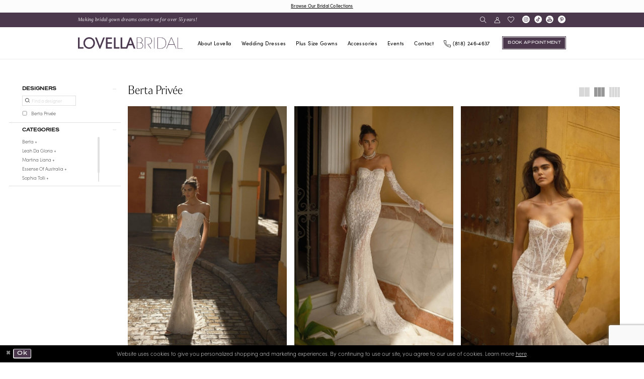

--- FILE ---
content_type: text/html; charset=utf-8
request_url: https://www.lovellabridal.com/categories/berta-privee
body_size: 22479
content:





<!DOCTYPE html>
<html class="html-common html-plp" lang="en-US">
<head>
    
<base href="/">
<meta charset="UTF-8">
<meta name="viewport" content="width=device-width, initial-scale=1, maximum-scale=2, user-scalable=0" />
<meta name="format-detection" content="telephone=yes">

    <link rel="apple-touch-icon" sizes="180x180" href="Themes/LovellaBridal/Content/img/favicon/apple-touch-icon.png">
<link rel="icon" type="image/png" sizes="32x32" href="Themes/LovellaBridal/Content/img/favicon/favicon-32x32.png">
<link rel="icon" type="image/png" sizes="16x16" href="Themes/LovellaBridal/Content/img/favicon/favicon-16x16.png">
<link rel="manifest" href="Themes/LovellaBridal/Content/img/favicon/site.webmanifest">
<link rel="mask-icon" href="Themes/LovellaBridal/Content/img/favicon/safari-pinned-tab.svg" color="#4b384c">
<link rel="shortcut icon" href="Themes/LovellaBridal/Content/img/favicon/favicon.ico">
<meta name="msapplication-TileColor" content="#4b384c">
<meta name="msapplication-config" content="Themes/LovellaBridal/Content/img/favicon/browserconfig.xml">
<meta name="theme-color" content="#ffffff">
    <link rel="preconnect" href="https://use.typekit.net" crossorigin="anonymous">
<link rel="preconnect" href="https://p.typekit.net" crossorigin="anonymous">
<link rel="preload" href="https://use.typekit.net/bxl0zzp.css" as="style">
<link rel="stylesheet" href="https://use.typekit.net/bxl0zzp.css"/>

    
<title>Berta Priv&#xE9;e | Lovella Bridal</title>

    <meta property="og:title" content="Berta Priv&#xE9;e | Lovella Bridal" />
    <meta property="og:type" content="website" />
    <meta property="og:url" content="https://www.lovellabridal.com/categories/berta-privee"/>
        <meta name="description" content="Shop Berta Priv&#xE9;e at Lovella Bridal" />
        <meta property="og:description" content="Shop Berta Priv&#xE9;e at Lovella Bridal" />
        <meta property="og:image" content="https://www.lovellabridal.com/uploads/images/products/1557/bff0687f_5ef1_4241_b2d9_bb2ecc27e2f8.jpeg" />
        <meta name="twitter:image" content="https://www.lovellabridal.com/uploads/images/products/1557/bff0687f_5ef1_4241_b2d9_bb2ecc27e2f8.jpeg">
        <link rel="canonical" href="https://www.lovellabridal.com/categories/berta-privee" />

    

    <link rel="preload" href="/Content/fonts/syvoicomoon/Syvo-Icomoon.woff?y5043x" as="font" type="font/woff" crossorigin>

    <link rel="stylesheet" type="text/css" href="https://www.lovellabridal.com/content/theme.min.css?v=20260113172112"/>
    

    


        <script type="application/ld&#x2B;json">
          {
  "@context": "http://schema.org",
  "@type": "CollectionPage",
  "mainEntity": {
    "@type": "ItemList",
    "numberOfItems": 25,
    "itemListElement": [
      {
        "@type": "ListItem",
        "position": 1,
        "item": {
          "@type": "Product",
          "mpn": "26-P01",
          "brand": {
            "@type": "Brand",
            "name": "Berta Privée"
          },
          "name": "Berta Privée 26-P01",
          "image": "https://www.lovellabridal.com/uploads/images/products/1557/bff0687f_5ef1_4241_b2d9_bb2ecc27e2f8.jpeg",
          "url": "https://www.lovellabridal.com/privee/2026/26-p01"
        },
        "url": "https://www.lovellabridal.com/privee/2026/26-p01"
      },
      {
        "@type": "ListItem",
        "position": 2,
        "item": {
          "@type": "Product",
          "mpn": "26-P05",
          "brand": {
            "@type": "Brand",
            "name": "Berta Privée"
          },
          "name": "Berta Privée 26-P05",
          "image": "https://www.lovellabridal.com/uploads/images/products/1510/507d4bb8_bc46_4056_b755_998e11dfeb43.jpeg",
          "url": "https://www.lovellabridal.com/privee/2026/26-p05"
        },
        "url": "https://www.lovellabridal.com/privee/2026/26-p05"
      },
      {
        "@type": "ListItem",
        "position": 3,
        "item": {
          "@type": "Product",
          "mpn": "26-P09",
          "brand": {
            "@type": "Brand",
            "name": "Berta Privée"
          },
          "name": "Berta Privée 26-P09",
          "image": "https://www.lovellabridal.com/uploads/images/products/1514/0c355046_2d30_4a02_a1fd_4062101fba3a.jpeg",
          "url": "https://www.lovellabridal.com/privee/2026/26-p09"
        },
        "url": "https://www.lovellabridal.com/privee/2026/26-p09"
      },
      {
        "@type": "ListItem",
        "position": 4,
        "item": {
          "@type": "Product",
          "mpn": "25-P01",
          "brand": {
            "@type": "Brand",
            "name": "Berta Privée"
          },
          "name": "Berta Privée 25-P01",
          "image": "https://www.lovellabridal.com/uploads/images/products/1449/26ccf922_7f83_451b_8e35_c11e20348fcd.jpg",
          "url": "https://www.lovellabridal.com/privee/2025/25-p01"
        },
        "url": "https://www.lovellabridal.com/privee/2025/25-p01"
      },
      {
        "@type": "ListItem",
        "position": 5,
        "item": {
          "@type": "Product",
          "mpn": "25-P102",
          "brand": {
            "@type": "Brand",
            "name": "Berta Privée"
          },
          "name": "Berta Privée 25-P102",
          "image": "https://www.lovellabridal.com/uploads/images/products/1432/ea0d76f4_b176_4302_9889_9ff6ee92c38e.webp",
          "url": "https://www.lovellabridal.com/privee/2025/25-p102"
        },
        "url": "https://www.lovellabridal.com/privee/2025/25-p102"
      },
      {
        "@type": "ListItem",
        "position": 6,
        "item": {
          "@type": "Product",
          "mpn": "25-P06",
          "brand": {
            "@type": "Brand",
            "name": "Berta Privée"
          },
          "name": "Berta Privée 25-P06",
          "image": "https://www.lovellabridal.com/uploads/images/products/1334/709aeaa4_8734_4ef1_b93c_3180521b412d.webp",
          "url": "https://www.lovellabridal.com/privee/2025/25-p06"
        },
        "url": "https://www.lovellabridal.com/privee/2025/25-p06"
      },
      {
        "@type": "ListItem",
        "position": 7,
        "item": {
          "@type": "Product",
          "mpn": "24-P101",
          "brand": {
            "@type": "Brand",
            "name": "Berta Privée"
          },
          "name": "Berta Privée 24-P101",
          "image": "https://www.lovellabridal.com/uploads/images/products/1261/da4ab190_f11e_47a1_8cb6_2b0be86e34a9.webp",
          "url": "https://www.lovellabridal.com/privee/2024/24-p101"
        },
        "url": "https://www.lovellabridal.com/privee/2024/24-p101"
      },
      {
        "@type": "ListItem",
        "position": 8,
        "item": {
          "@type": "Product",
          "mpn": "24-P111",
          "brand": {
            "@type": "Brand",
            "name": "Berta Privée"
          },
          "name": "Berta Privée 24-P111",
          "image": "https://www.lovellabridal.com/uploads/images/products/1242/a449f332_4dbf_4061_9b69_96ffd7730535.webp",
          "url": "https://www.lovellabridal.com/privee/2024/24-p111"
        },
        "url": "https://www.lovellabridal.com/privee/2024/24-p111"
      },
      {
        "@type": "ListItem",
        "position": 9,
        "item": {
          "@type": "Product",
          "mpn": "24-P106",
          "brand": {
            "@type": "Brand",
            "name": "Berta Privée"
          },
          "name": "Berta Privée 24-P106",
          "image": "https://www.lovellabridal.com/uploads/images/products/1235/f25ba053_522c_4d2f_8980_2eb206f37d47.webp",
          "url": "https://www.lovellabridal.com/privee/2024/24-p106"
        },
        "url": "https://www.lovellabridal.com/privee/2024/24-p106"
      },
      {
        "@type": "ListItem",
        "position": 10,
        "item": {
          "@type": "Product",
          "mpn": "24-P103",
          "brand": {
            "@type": "Brand",
            "name": "Berta Privée"
          },
          "name": "Berta Privée 24-P103",
          "image": "https://www.lovellabridal.com/uploads/images/products/1228/399d8ef7_be60_4421_bc3f_61de5e199082.png",
          "url": "https://www.lovellabridal.com/privee/2024/24-p103"
        },
        "url": "https://www.lovellabridal.com/privee/2024/24-p103"
      },
      {
        "@type": "ListItem",
        "position": 11,
        "item": {
          "@type": "Product",
          "mpn": "24-P02",
          "brand": {
            "@type": "Brand",
            "name": "Berta Privée"
          },
          "name": "Berta Privée 24-P02",
          "image": "https://www.lovellabridal.com/uploads/images/products/1143/3cf8a48d_57d1_4d4d_8eaa_4da317e8f8c4.webp",
          "url": "https://www.lovellabridal.com/privee/2024/24-p02"
        },
        "url": "https://www.lovellabridal.com/privee/2024/24-p02"
      },
      {
        "@type": "ListItem",
        "position": 12,
        "item": {
          "@type": "Product",
          "mpn": "24-P07",
          "brand": {
            "@type": "Brand",
            "name": "Berta Privée"
          },
          "name": "Berta Privée 24-P07",
          "image": "https://www.lovellabridal.com/uploads/images/products/1127/ab30d9d0_8f04_4f0d_ab14_822d02a097ce.webp",
          "url": "https://www.lovellabridal.com/privee/2024/24-p07"
        },
        "url": "https://www.lovellabridal.com/privee/2024/24-p07"
      },
      {
        "@type": "ListItem",
        "position": 13,
        "item": {
          "@type": "Product",
          "mpn": "24-P12",
          "brand": {
            "@type": "Brand",
            "name": "Berta Privée"
          },
          "name": "Berta Privée 24-P12",
          "image": "https://www.lovellabridal.com/uploads/images/products/1123/dde20fc0_062f_47e7_9c47_b6567ffa662c.webp",
          "url": "https://www.lovellabridal.com/privee/2024/24-p12"
        },
        "url": "https://www.lovellabridal.com/privee/2024/24-p12"
      },
      {
        "@type": "ListItem",
        "position": 14,
        "item": {
          "@type": "Product",
          "mpn": "24-P03",
          "brand": {
            "@type": "Brand",
            "name": "Berta Privée"
          },
          "name": "Berta Privée 24-P03",
          "image": "https://www.lovellabridal.com/uploads/images/products/1105/3892b430_710d_4d46_af98_0b83f34a8bce.png",
          "url": "https://www.lovellabridal.com/privee/2024/24-p03"
        },
        "url": "https://www.lovellabridal.com/privee/2024/24-p03"
      },
      {
        "@type": "ListItem",
        "position": 15,
        "item": {
          "@type": "Product",
          "mpn": "23-P105",
          "brand": {
            "@type": "Brand",
            "name": "Berta Privée"
          },
          "name": "Berta Privée 23-P105",
          "image": "https://dy9ihb9itgy3g.cloudfront.net/products/9442/23-p105/23-p105___1_.webp",
          "url": "https://www.lovellabridal.com/privee/2023/23-p105"
        },
        "url": "https://www.lovellabridal.com/privee/2023/23-p105"
      },
      {
        "@type": "ListItem",
        "position": 16,
        "item": {
          "@type": "Product",
          "mpn": "23-P109",
          "brand": {
            "@type": "Brand",
            "name": "Berta Privée"
          },
          "name": "Berta Privée 23-P109",
          "image": "https://dy9ihb9itgy3g.cloudfront.net/products/9442/23-p109/23-p109___2_.webp",
          "url": "https://www.lovellabridal.com/privee/2023/23-p109"
        },
        "url": "https://www.lovellabridal.com/privee/2023/23-p109"
      },
      {
        "@type": "ListItem",
        "position": 17,
        "item": {
          "@type": "Product",
          "mpn": "23-P103",
          "brand": {
            "@type": "Brand",
            "name": "Berta Privée"
          },
          "name": "Berta Privée 23-P103",
          "image": "https://dy9ihb9itgy3g.cloudfront.net/products/9442/23-p103/23-p103___2_.webp",
          "url": "https://www.lovellabridal.com/privee/2023/23-p103"
        },
        "url": "https://www.lovellabridal.com/privee/2023/23-p103"
      },
      {
        "@type": "ListItem",
        "position": 18,
        "item": {
          "@type": "Product",
          "mpn": "23-P06",
          "brand": {
            "@type": "Brand",
            "name": "Berta Privée"
          },
          "name": "Berta Privée 23-P06",
          "image": "https://www.lovellabridal.com/uploads/images/products/918/2d1b8706_6a31_4cb3_a402_eb327c934c42.webp",
          "url": "https://www.lovellabridal.com/privee/2023/23-p06"
        },
        "url": "https://www.lovellabridal.com/privee/2023/23-p06"
      },
      {
        "@type": "ListItem",
        "position": 19,
        "item": {
          "@type": "Product",
          "mpn": "23-P03",
          "brand": {
            "@type": "Brand",
            "name": "Berta Privée"
          },
          "name": "Berta Privée 23-P03",
          "image": "https://www.lovellabridal.com/uploads/images/products/917/445fa4d3_badd_41ac_be5b_a6c998f45eda.webp",
          "url": "https://www.lovellabridal.com/privee/2023/23-p03"
        },
        "url": "https://www.lovellabridal.com/privee/2023/23-p03"
      },
      {
        "@type": "ListItem",
        "position": 20,
        "item": {
          "@type": "Product",
          "mpn": "22-P08",
          "brand": {
            "@type": "Brand",
            "name": "Berta Privée"
          },
          "name": "Berta Privée 22-P08",
          "image": "https://www.lovellabridal.com/uploads/images/products/732/cb52b436_e4d7_4de2_812c_e847acd824e6.jpg",
          "url": "https://www.lovellabridal.com/privee/no-6/22-p08"
        },
        "url": "https://www.lovellabridal.com/privee/no-6/22-p08"
      },
      {
        "@type": "ListItem",
        "position": 21,
        "item": {
          "@type": "Product",
          "mpn": "22-P04",
          "brand": {
            "@type": "Brand",
            "name": "Berta Privée"
          },
          "name": "Berta Privée 22-P04",
          "image": "https://dy9ihb9itgy3g.cloudfront.net/products/4532/22-p04/22-p04__d_f.jpg",
          "url": "https://www.lovellabridal.com/privee/no-6/22-p04"
        },
        "url": "https://www.lovellabridal.com/privee/no-6/22-p04"
      },
      {
        "@type": "ListItem",
        "position": 22,
        "item": {
          "@type": "Product",
          "mpn": "22-P07",
          "brand": {
            "@type": "Brand",
            "name": "Berta Privée"
          },
          "name": "Berta Privée 22-P07",
          "image": "https://dy9ihb9itgy3g.cloudfront.net/products/4532/22-p07/22-p07__d_f.jpg",
          "url": "https://www.lovellabridal.com/privee/no-6/22-p07"
        },
        "url": "https://www.lovellabridal.com/privee/no-6/22-p07"
      },
      {
        "@type": "ListItem",
        "position": 23,
        "item": {
          "@type": "Product",
          "mpn": "21-P06",
          "brand": {
            "@type": "Brand",
            "name": "Berta Privée"
          },
          "name": "Berta Privée 21-P06",
          "image": "https://dy9ihb9itgy3g.cloudfront.net/products/4357/21-p06/21-p06_berta_prive_e_f.jpg",
          "url": "https://www.lovellabridal.com/privee/lovella-bridal-2021/21-p06"
        },
        "url": "https://www.lovellabridal.com/privee/lovella-bridal-2021/21-p06"
      },
      {
        "@type": "ListItem",
        "position": 24,
        "item": {
          "@type": "Product",
          "mpn": "21-P01",
          "brand": {
            "@type": "Brand",
            "name": "Berta Privée"
          },
          "name": "Berta Privée 21-P01",
          "image": "https://dy9ihb9itgy3g.cloudfront.net/products/4357/21-p01/21-p01_berta_prive_e_f.jpg",
          "url": "https://www.lovellabridal.com/privee/lovella-bridal-2021/21-p01"
        },
        "url": "https://www.lovellabridal.com/privee/lovella-bridal-2021/21-p01"
      },
      {
        "@type": "ListItem",
        "position": 25,
        "item": {
          "@type": "Product",
          "mpn": "20-P01",
          "brand": {
            "@type": "Brand",
            "name": "Berta Privée"
          },
          "name": "Berta Privée 20-P01",
          "image": "https://dy9ihb9itgy3g.cloudfront.net/products/3315/20-p01/20-p01.jpg",
          "url": "https://www.lovellabridal.com/privee/spring-2020/20-p01"
        },
        "url": "https://www.lovellabridal.com/privee/spring-2020/20-p01"
      }
    ],
    "name": "Berta Privée"
  },
  "breadcrumb": {
    "@type": "BreadcrumbList",
    "numberOfItems": 2,
    "itemListElement": [
      {
        "@type": "ListItem",
        "position": 1,
        "item": "https://www.lovellabridal.com/",
        "name": "Home"
      },
      {
        "@type": "ListItem",
        "position": 2,
        "item": "https://www.lovellabridal.com/categories/berta-privee",
        "name": "Berta Privée"
      }
    ]
  },
  "name": "Berta Privée",
  "url": "https://www.lovellabridal.com/categories/berta-privee"
}
        </script>

    





<style>
@media (max-width: 991px) {
.contactDesktopbutton {
display:none!important;
}
}
@media (min-width: 991px) {
.contactMobilebutton {
display:none!important;
}
}
</style>
<meta name="google-site-verification" 
content="ZMZE6yUicVFgnjv3BE-cblAkmGBbLODRDpRgQPLpFlo" />
<meta name="p:domain_verify" content="c157e9bbf7811be378bb992805a6f2d2"/>

<!-- Google tag (gtag.js) -->
<script async src="https://www.googletagmanager.com/gtag/js?id=AW-776506188"></script>
<script>
  window.dataLayer = window.dataLayer || [];
  function gtag(){dataLayer.push(arguments);}
  gtag('js', new Date());

  gtag('config', 'AW-776506188');
</script>
</head>
<body class="page-common page-plp  ">
    <!--[if lt IE 11]>
      <p class="browsehappy">You are using an <strong>outdated</strong> browser. Please <a href="http://browsehappy.com/">upgrade your browser</a> to improve your experience.</p>
    <![endif]-->
    <div class="hidden-vars" data-vars>
    <div class="breakpoint-xl" data-var-name="breakpoint" data-var-type="xl" data-var-value="width"></div>
    <div class="breakpoint-lg" data-var-name="breakpoint" data-var-type="lg" data-var-value="width"></div>
    <div class="breakpoint-md" data-var-name="breakpoint" data-var-type="md" data-var-value="width"></div>
    <div class="breakpoint-sm" data-var-name="breakpoint" data-var-type="sm" data-var-value="width"></div>
    <div class="color-primary" data-var-name="color" data-var-type="primary" data-var-value="color"></div>
    <div class="color-secondary" data-var-name="color" data-var-type="secondary" data-var-value="color"></div>
</div>
    <!-- Loader -->
    <div id="spinner" class="loader">
        <div class="round">
            <div class="section"></div>
        </div>
    </div>
    <div class="app-container app-container-fix">
        
<div class="primary-block iblock-fix" data-property="fixed-header">
    


    <div class="preheader-promo" id="preheader-promo-common" data-property="preheader-promo">
        <div class="container-fluid">
            <div class="row">
                <div class="common-top-promo">
                    
    <div class="common-message" role="status" 
         data-popup="commonTopPromo" 
         data-popup-expires="1"
         style="display:none;">
        <div class="common-message--blocks iblock-fix">

                <div class="common-message--block common-message--block-text-list">
                    <div class="common-message--text-list">
                        <div class="list">
                                <div class="list-item common-message--text-list-description-item">
                                    <div class="common-message--text common-message--text-list-description">
                                        <p style="text-align: center;"><a href="bridal-designers" target="_self">Browse Our Bridal Collections</a></p>
                                    </div>
                                </div>

                        </div>
                    </div>
                </div>


        </div>
    </div>

                </div>
            </div>
        </div>
    </div>


    <div class="preheader preheader-top-wrapper hidden-gt-sm hidden-mobile-sticky" id="preheader-note-wrapper">
        <div class="container">
            <div class="row">
                <div class="preheader-top-blocks">
                        <div class="preheader-note-wrapper">
                            <span class="h4 navbar-item">
  Making bridal gown dreams come true for over 55 years!
</span>
                        </div>
                    <div class="social-networks-wrapper hidden-gt-sm">
                        


    <div class="social-networks social-links">
        <ul aria-label="Follow us">
                    <li>
                        <a href="https://www.instagram.com/lovellabridal/"
                           target="_blank" title="Instagram"
                           tabindex="0" aria-label="Visit our Instagram">
                            <i class="icomoon icomoon-instagram" aria-hidden="true"></i>
                        </a>
                    </li>
                    <li>
                        <a href="https://www.tiktok.com/@lovellabridal?lang=en"
                           target="_blank" title="TikTok"
                           tabindex="-1" aria-label="Visit our TikTok">
                            <i class="icomoon icomoon-tiktok" aria-hidden="true"></i>
                        </a>
                    </li>
                    <li>
                        <a href="https://www.youtube.com/@WeddingFashionExpert"
                           target="_blank" title="Youtube"
                           tabindex="-1" aria-label="Visit our Youtube">
                            <i class="icomoon icomoon-youtube" aria-hidden="true"></i>
                        </a>
                    </li>
                    <li>
                        <a href="https://www.pinterest.com/lovellabridal/"
                           target="_blank" title="Pinterest"
                           tabindex="-1" aria-label="Visit our Pinterest">
                            <i class="icomoon icomoon-pinterest" aria-hidden="true"></i>
                        </a>
                    </li>
        </ul>
    </div>

                    </div>
                </div>
            </div>
        </div>
    </div>

    <div class="header-main-wrapper">
        <div class="preheader preheader-main" id="preheader">
            <div class="container">
                <div class="row">
                    <div class="preheader-blocks">
                        <div class="preheader-block preheader-left preheader-style">
                           <ul role="menu" aria-label="Preheader Menu. Buttons:hamburger, note">
                                <li class="hidden-gt-sm" role="menuitem">
                                    <span class="navbar-toggle menu-item collapsed"
      data-toggle="collapse"
      data-target="#main-navbar"
      role="button"
      aria-label="Show Main Navigation Menu"
      aria-controls="main-navbar"
      aria-haspopup="true"
      aria-expanded="false">
    <i class="icomoon icomoon-hamburger"
       aria-hidden="true"></i>
</span>
                                </li>
                                <li class="hidden-xs hidden-sm" role="menuitem">
                                    <span class="h4 navbar-item">
  Making bridal gown dreams come true for over 55 years!
</span>
                                </li>
                            </ul>
                        </div>

                        <a
                           href="/"
                           class="brand-logo hidden-gt-sm"
                           aria-label="Lovella Bridal">
                            <img src="logos/main-logo?v=5d062163-8784-393d-3ff8-63bc7d73aa7a"
                                 alt="Lovella Bridal" />
                        </a>

                        <div class="preheader-block preheader-right preheader-style">
                            <ul role="menu"
                                aria-label="Preheader Menu. Buttons: search, wishlist, account, phone, appointment\">
                                    <li role="menuitem" class="hidden-gt-sm">
                                        <a href="tel:8182464637" 
   class="navbar-item"
   rel="nofollow" 
   aria-label="Phone us">
  <i class="icomoon icomoon-phone" aria-hidden="true"></i>
  <span class="hidden-xs hidden-sm">(818)&nbsp;246&#8209;4637</span>
</a>
                                    </li>
                                    <li role="menuitem" class="hidden-gt-sm">
                                        <a href="contact-us" class="navbar-item" aria-label="Book an appointment">
  <i class="icomoon icomoon-calendar hidden-gt-sm" aria-hidden="true"></i>
  <span>Book appointment</span>
</a>
                                    </li>

                                <li role="menuitem">
                                    <a class="show-search" 
   href="search" 
   aria-haspopup="true" 
   aria-expanded="false" 
   aria-label="Show search">
    <i class="icomoon icomoon-search"
    aria-hidden="true"></i>
</a>
                                </li>

                                <li role="menuitem" class="hidden-xs hidden-sm">
                                    <a href="/account/information"
   class="dropdown-toggle menu-item"
   data-toggle="dropdown"
   role="button"
   aria-label="Open Account Dialog"
   aria-haspopup="true"
   aria-expanded="false">
    <i class="icomoon icomoon-user"
       aria-hidden="true"></i>
</a>
<div class="dropdown-menu clickable cart-popup"
     role="dialog"
     aria-label="Account Dialog">
    <span class="fl-right close-dropdown"
          data-trigger="cart"
          role="button"
          aria-label="Toggle Account Dialog"
          aria-haspopup="true"
          aria-expanded="false">
    </span>
    <div class="account-dropdown">
        <ul>
                <li>
                    <a href="/login">Sign In</a>
                </li>
                <li>
                    <a href="/register">Sign Up</a>
                </li>
                <li>
                    <a href="/wishlist">Wishlist</a>
                </li>
        </ul>
    </div>
</div>
                                </li>

                                <li role="menuitem">
                                    <a href="/wishlist"
   aria-label="Visit Wishlist Page">
    <i class="icomoon icomoon-heart"
       aria-hidden="true"></i>
</a>
                                </li>
                            </ul>
                            <div class="social-networks-wrapper hidden-xs hidden-sm">
                                


    <div class="social-networks social-links">
        <ul aria-label="Follow us">
                    <li>
                        <a href="https://www.instagram.com/lovellabridal/"
                           target="_blank" title="Instagram"
                           tabindex="0" aria-label="Visit our Instagram">
                            <i class="icomoon icomoon-instagram" aria-hidden="true"></i>
                        </a>
                    </li>
                    <li>
                        <a href="https://www.tiktok.com/@lovellabridal?lang=en"
                           target="_blank" title="TikTok"
                           tabindex="-1" aria-label="Visit our TikTok">
                            <i class="icomoon icomoon-tiktok" aria-hidden="true"></i>
                        </a>
                    </li>
                    <li>
                        <a href="https://www.youtube.com/@WeddingFashionExpert"
                           target="_blank" title="Youtube"
                           tabindex="-1" aria-label="Visit our Youtube">
                            <i class="icomoon icomoon-youtube" aria-hidden="true"></i>
                        </a>
                    </li>
                    <li>
                        <a href="https://www.pinterest.com/lovellabridal/"
                           target="_blank" title="Pinterest"
                           tabindex="-1" aria-label="Visit our Pinterest">
                            <i class="icomoon icomoon-pinterest" aria-hidden="true"></i>
                        </a>
                    </li>
        </ul>
    </div>

                            </div>
                        </div>

                        <div class="search-holder">
                            
<div name="search-form"
     role="search"
     aria-label="Search form"
     class="search-form iblock-fix collapsed">
    <div class="search-group ui-widget">
        <div class="search-btn search-btn-left">
            <button type="submit"
                    data-trigger="search"
                    aria-label="Submit Search">
                <i class="icomoon icomoon-search"
                   aria-hidden="true"></i>
            </button>
        </div>
        <div class="search-btn search-btn-right">
            <button type="button"
                    class="close-search-form"
                    aria-label="Close Search">
                <i class="icomoon icomoon-close-x"
                   aria-hidden="true"></i>
            </button>
        </div>
        <input type="search"
               name="query"
               class="ui-autocomplete-input"
               placeholder="Search..."
               aria-label="Enter Search Text"
               data-property="search"
               autocomplete="off">
    </div>
</div>
                        </div>
                    </div>
                </div>
            </div>
        </div>
        <header class="header iblock-fix" id="header" data-property="fixed-header">
            <div class="container">
                <div class="row">
                    <div class="header-blocks clearfix">
                        <a
                           href="/"
                           class="brand-logo hidden-xs hidden-sm logo-default"
                           aria-label="Lovella Bridal">
                            <img src="logos/main-logo?v=5d062163-8784-393d-3ff8-63bc7d73aa7a"
                                 alt="Lovella Bridal" />
                        </a>
                        <a
                           href="/"
                           class="brand-logo hidden-xs hidden-sm logo-invert"
                           aria-label="Lovella Bridal">
                            <img src="logos/inverted-logo?v=2c78befc-5e2d-11dc-3310-f582d16b01eb"
                                 alt="Lovella Bridal" />
                        </a>
                        

<div id="main-navbar" class="navbar-collapse main-navbar main-navbar-extended collapse">
    <div class="main-navbar-extended-contents">
        
<div class="main-navbar-extended-header hidden-gt-sm">
    <div class="main-navbar-extended-header-search">
        
<div name="search-form"
     role="search"
     aria-label="Search form"
     class="search-form iblock-fix collapsed">
    <div class="search-group ui-widget">
        <div class="search-btn search-btn-left">
            <button type="submit"
                    data-trigger="search"
                    aria-label="Submit Search">
                <i class="icomoon icomoon-search"
                   aria-hidden="true"></i>
            </button>
        </div>
        <div class="search-btn search-btn-right">
            <button type="button"
                    class="close-search-form"
                    aria-label="Close Search">
                <i class="icomoon icomoon-close-x"
                   aria-hidden="true"></i>
            </button>
        </div>
        <input type="search"
               name="query"
               class="ui-autocomplete-input"
               placeholder="Search..."
               aria-label="Enter Search Text"
               value=""
               data-property="search"
               autocomplete="off">
    </div>
</div>
    </div>
</div>
        
<div class="main-navbar-extended-body">
    





<nav class="common-navbar" id="common-navbar" role="navigation" aria-label="Main Navigation">
    <span class="close-navbar close-btn "
          data-toggle="collapse"
          data-target="#main-navbar"
          role="button"
          tabindex="0"
          aria-controls="main-navbar"
          aria-haspopup="true"
          aria-expanded="false"
          aria-label="Close Main Navigation Menu">
    </span>

            <ul role="menubar" aria-label="Main Navigation Menu">
                    <li role="none">
                            <input type="checkbox" autocomplete="off" data-trigger="menu-opener" 
                                   aria-label="Toggle About Lovella Sub Menu"/>
                        <span class="navbar-item" role="menuitem" tabindex="0" aria-haspopup="true" aria-expanded="false">
                            <span>About Lovella</span>
                            <i class="sign" aria-hidden="true"></i>
                        </span>
                            <ul role="menu" 
                                aria-label="About Lovella Sub Menu"
                                class="common-sub-menu">
                                
        <li role="none"
            data-menu-item="empty">
                <input type="checkbox"
                       autocomplete="off"
                       data-trigger="menu-opener"
                       tabindex="-1"
                       aria-label="Toggle Sub Menu"/>
                <ul role="menu"
                    aria-label=" Sub Menu">
                    
        <li role="none"
            data-menu-item="">
                <a class="navbar-item" role="menuitem" tabindex="0" aria-haspopup="false" aria-expanded="false" href="about" rel="" target="">
                    <span>About Lovella</span>
                    <i class="sign" aria-hidden="true"></i>
                </a>
        </li>        
        <li role="none"
            data-menu-item="">
                <a class="navbar-item" role="menuitem" tabindex="-1" aria-haspopup="false" aria-expanded="false" href="appointments" rel="" target="">
                    <span>Lovella Experience</span>
                    <i class="sign" aria-hidden="true"></i>
                </a>
        </li>        
        <li role="none"
            data-menu-item="">
                <a class="navbar-item" role="menuitem" tabindex="-1" aria-haspopup="false" aria-expanded="false" href="faq" rel="" target="">
                    <span>FAQ</span>
                    <i class="sign" aria-hidden="true"></i>
                </a>
        </li>        
        <li role="none"
            data-menu-item="">
                <a class="navbar-item" role="menuitem" tabindex="-1" aria-haspopup="false" aria-expanded="false" href="blog" rel="" target="">
                    <span>blog</span>
                    <i class="sign" aria-hidden="true"></i>
                </a>
        </li>        

                </ul>
        </li>        

                            </ul>
                    </li>
                    <li role="none">
                            <input type="checkbox" autocomplete="off" data-trigger="menu-opener" 
                                   aria-label="Toggle Wedding Dresses Sub Menu"/>
                        <a class="navbar-item" role="menuitem" tabindex="0" aria-haspopup="true" aria-expanded="false" href="bridal-designers" rel="" target="">
                            <span>Wedding Dresses</span>
                            <i class="sign" aria-hidden="true"></i>
                        </a>
                            <ul role="menu" 
                                aria-label="Wedding Dresses Sub Menu"
                                class="common-sub-menu">
                                
        <li role="none"
            data-menu-item="empty">
                <input type="checkbox"
                       autocomplete="off"
                       data-trigger="menu-opener"
                       tabindex="-1"
                       aria-label="Toggle Sub Menu"/>
                <ul role="menu"
                    aria-label=" Sub Menu">
                    
        <li role="none"
            data-menu-item="">
                <a class="navbar-item" role="menuitem" tabindex="0" aria-haspopup="false" aria-expanded="false" href="/categories/berta" rel="" target="">
                    <span>Berta</span>
                    <i class="sign" aria-hidden="true"></i>
                </a>
        </li>        
        <li role="none"
            data-menu-item="">
                <a class="navbar-item" role="menuitem" tabindex="-1" aria-haspopup="false" aria-expanded="false" href="/privee" rel="" target="">
                    <span>Berta Privée</span>
                    <i class="sign" aria-hidden="true"></i>
                </a>
        </li>        
        <li role="none"
            data-menu-item="">
                <a class="navbar-item" role="menuitem" tabindex="-1" aria-haspopup="false" aria-expanded="false" href="/muse-by-berta" rel="" target="">
                    <span>MUSE by Berta</span>
                    <i class="sign" aria-hidden="true"></i>
                </a>
        </li>        
        <li role="none"
            data-menu-item="">
                <a class="navbar-item" role="menuitem" tabindex="-1" aria-haspopup="false" aria-expanded="false" href="/hayley-paige" rel="" target="">
                    <span>Hayley Paige</span>
                    <i class="sign" aria-hidden="true"></i>
                </a>
        </li>        
        <li role="none"
            data-menu-item="">
                <a class="navbar-item" role="menuitem" tabindex="-1" aria-haspopup="false" aria-expanded="false" href="/jolie-bridal" rel="" target="">
                    <span>Jolie Bridal</span>
                    <i class="sign" aria-hidden="true"></i>
                </a>
        </li>        
        <li role="none"
            data-menu-item="">
                <a class="navbar-item" role="menuitem" tabindex="-1" aria-haspopup="false" aria-expanded="false" href="/enchanting-by-mon-cheri" rel="" target="">
                    <span>Enchanting by Mon Cheri</span>
                    <i class="sign" aria-hidden="true"></i>
                </a>
        </li>        
        <li role="none"
            data-menu-item="">
                <a class="navbar-item" role="menuitem" tabindex="-1" aria-haspopup="false" aria-expanded="false" href="/categories/essense-of-australia" rel="" target="">
                    <span>Essense of Australia</span>
                    <i class="sign" aria-hidden="true"></i>
                </a>
        </li>        
        <li role="none"
            data-menu-item="">
                <a class="navbar-item" role="menuitem" tabindex="-1" aria-haspopup="false" aria-expanded="false" href="/ines-di-santo" rel="" target="">
                    <span>Ines Di Santo</span>
                    <i class="sign" aria-hidden="true"></i>
                </a>
        </li>        
        <li role="none"
            data-menu-item="">
                <a class="navbar-item" role="menuitem" tabindex="-1" aria-haspopup="false" aria-expanded="false" href="/categories/ines-by-ines-di-santo-bridal" rel="" target="">
                    <span>Ines by Ines Di Santo</span>
                    <i class="sign" aria-hidden="true"></i>
                </a>
        </li>        
        <li role="none"
            data-menu-item="">
                <a class="navbar-item" role="menuitem" tabindex="-1" aria-haspopup="false" aria-expanded="false" href="/leah-de-gloria" rel="" target="">
                    <span>Leah Da Gloria</span>
                    <i class="sign" aria-hidden="true"></i>
                </a>
        </li>        
        <li role="none"
            data-menu-item="">
                <a class="navbar-item" role="menuitem" tabindex="-1" aria-haspopup="false" aria-expanded="false" href="/martina-liana" rel="" target="">
                    <span>Martina Liana</span>
                    <i class="sign" aria-hidden="true"></i>
                </a>
        </li>        

                </ul>
        </li>        
        <li role="none"
            data-menu-item="empty">
                <input type="checkbox"
                       autocomplete="off"
                       data-trigger="menu-opener"
                       tabindex="-1"
                       aria-label="Toggle Sub Menu"/>
                <ul role="menu"
                    aria-label=" Sub Menu">
                    
        <li role="none"
            data-menu-item="">
                <a class="navbar-item" role="menuitem" tabindex="0" aria-haspopup="false" aria-expanded="false" href="/martina-liana-luxe" rel="" target="">
                    <span>Martina Liana Luxe</span>
                    <i class="sign" aria-hidden="true"></i>
                </a>
        </li>        
        <li role="none"
            data-menu-item="">
                <a class="navbar-item" role="menuitem" tabindex="-1" aria-haspopup="false" aria-expanded="false" href="martin-thornburg/bridal" rel="" target="">
                    <span>Martin Thornburg</span>
                    <i class="sign" aria-hidden="true"></i>
                </a>
        </li>        
        <li role="none"
            data-menu-item="">
                <a class="navbar-item" role="menuitem" tabindex="-1" aria-haspopup="false" aria-expanded="false" href="/nicole-and-felicia" rel="" target="">
                    <span>Nicole + Felicia</span>
                    <i class="sign" aria-hidden="true"></i>
                </a>
        </li>        
        <li role="none"
            data-menu-item="">
                <a class="navbar-item" role="menuitem" tabindex="-1" aria-haspopup="false" aria-expanded="false" href="/alyne" rel="" target="">
                    <span>Alyne by Rita Vinieris</span>
                    <i class="sign" aria-hidden="true"></i>
                </a>
        </li>        
        <li role="none"
            data-menu-item="">
                <a class="navbar-item" role="menuitem" tabindex="-1" aria-haspopup="false" aria-expanded="false" href="/categories/rivini-by-rita-vinieri" rel="" target="">
                    <span>Rivini By Rita Vinieris</span>
                    <i class="sign" aria-hidden="true"></i>
                </a>
        </li>        
        <li role="none"
            data-menu-item="">
                <a class="navbar-item" role="menuitem" tabindex="-1" aria-haspopup="false" aria-expanded="false" href="/categories/sophia-tolli" rel="" target="">
                    <span>Sophia Tolli</span>
                    <i class="sign" aria-hidden="true"></i>
                </a>
        </li>        
        <li role="none"
            data-menu-item="">
                <a class="navbar-item" role="menuitem" tabindex="-1" aria-haspopup="false" aria-expanded="false" href="/categories/stephen-yearick" rel="" target="">
                    <span>Stephen Yearick</span>
                    <i class="sign" aria-hidden="true"></i>
                </a>
        </li>        
        <li role="none"
            data-menu-item="">
                <a class="navbar-item" role="menuitem" tabindex="-1" aria-haspopup="false" aria-expanded="false" href="/valentini" rel="" target="">
                    <span>Valentini</span>
                    <i class="sign" aria-hidden="true"></i>
                </a>
        </li>        
        <li role="none"
            data-menu-item="">
                <a class="navbar-item" role="menuitem" tabindex="-1" aria-haspopup="false" aria-expanded="false" href="/categories/ysa-makino" rel="" target="">
                    <span>Ysa Makino</span>
                    <i class="sign" aria-hidden="true"></i>
                </a>
        </li>        
        <li role="none"
            data-menu-item="">
                <a class="navbar-item" role="menuitem" tabindex="-1" aria-haspopup="false" aria-expanded="false" href="/zuhair-murad" rel="" target="">
                    <span>Zuhair Murad</span>
                    <i class="sign" aria-hidden="true"></i>
                </a>
        </li>        

                </ul>
        </li>        

                            </ul>
                    </li>
                    <li role="none">
                            <input type="checkbox" autocomplete="off" data-trigger="menu-opener" 
                                   aria-label="Toggle Plus Size Gowns Sub Menu"/>
                        <a class="navbar-item" role="menuitem" tabindex="0" aria-haspopup="true" aria-expanded="false" href="plus-designers" rel="" target="">
                            <span>Plus Size Gowns</span>
                            <i class="sign" aria-hidden="true"></i>
                        </a>
                            <ul role="menu" 
                                aria-label="Plus Size Gowns Sub Menu"
                                class="common-sub-menu">
                                
        <li role="none"
            data-menu-item="empty">
                <input type="checkbox"
                       autocomplete="off"
                       data-trigger="menu-opener"
                       tabindex="-1"
                       aria-label="Toggle Sub Menu"/>
                <ul role="menu"
                    aria-label=" Sub Menu">
                    
        <li role="none"
            data-menu-item="">
                <a class="navbar-item" role="menuitem" tabindex="0" aria-haspopup="false" aria-expanded="false" href="/berta-plus" rel="" target="">
                    <span>Berta+</span>
                    <i class="sign" aria-hidden="true"></i>
                </a>
        </li>        
        <li role="none"
            data-menu-item="">
                <a class="navbar-item" role="menuitem" tabindex="-1" aria-haspopup="false" aria-expanded="false" href="/leah-da-gloria" rel="" target="">
                    <span>Leah Da Gloria+</span>
                    <i class="sign" aria-hidden="true"></i>
                </a>
        </li>        
        <li role="none"
            data-menu-item="">
                <a class="navbar-item" role="menuitem" tabindex="-1" aria-haspopup="false" aria-expanded="false" href="/martina-liana-plus-size" rel="" target="">
                    <span>Martina Liana+</span>
                    <i class="sign" aria-hidden="true"></i>
                </a>
        </li>        
        <li role="none"
            data-menu-item="">
                <a class="navbar-item" role="menuitem" tabindex="-1" aria-haspopup="false" aria-expanded="false" href="/martina-liana-luxe-plus" rel="" target="">
                    <span>Martina Liana Luxe+</span>
                    <i class="sign" aria-hidden="true"></i>
                </a>
        </li>        
        <li role="none"
            data-menu-item="">
                <a class="navbar-item" role="menuitem" tabindex="-1" aria-haspopup="false" aria-expanded="false" href="/categories/martin-thornburg-plus" rel="" target="">
                    <span>Martin Thornburg+</span>
                    <i class="sign" aria-hidden="true"></i>
                </a>
        </li>        
        <li role="none"
            data-menu-item="">
                <a class="navbar-item" role="menuitem" tabindex="-1" aria-haspopup="false" aria-expanded="false" href="/categories/rivini-by-rita-vinieris" rel="" target="">
                    <span>Rivini By Rita Vinieris +</span>
                    <i class="sign" aria-hidden="true"></i>
                </a>
        </li>        
        <li role="none"
            data-menu-item="">
                <a class="navbar-item" role="menuitem" tabindex="-1" aria-haspopup="false" aria-expanded="false" href="categories/essense-of-australia-plus" rel="" target="">
                    <span>Essense of Australia+</span>
                    <i class="sign" aria-hidden="true"></i>
                </a>
        </li>        
        <li role="none"
            data-menu-item="">
                <a class="navbar-item" role="menuitem" tabindex="-1" aria-haspopup="false" aria-expanded="false" href="categories/sophia-tolli-plus" rel="" target="">
                    <span>Sophia Tolli+</span>
                    <i class="sign" aria-hidden="true"></i>
                </a>
        </li>        
        <li role="none"
            data-menu-item="">
                <a class="navbar-item" role="menuitem" tabindex="-1" aria-haspopup="false" aria-expanded="false" href="stephen-yearick/lovella-bridal-plus" rel="" target="">
                    <span>Stephen Yearick+</span>
                    <i class="sign" aria-hidden="true"></i>
                </a>
        </li>        
        <li role="none"
            data-menu-item="">
                <a class="navbar-item" role="menuitem" tabindex="-1" aria-haspopup="false" aria-expanded="false" href="ysa-makino/lovella-plus" rel="" target="">
                    <span>Ysa Makino+</span>
                    <i class="sign" aria-hidden="true"></i>
                </a>
        </li>        

                </ul>
        </li>        

                            </ul>
                    </li>
                    <li role="none">
                            <input type="checkbox" autocomplete="off" data-trigger="menu-opener" 
                                   aria-label="Toggle Accessories Sub Menu"/>
                        <a class="navbar-item" role="menuitem" tabindex="0" aria-haspopup="true" aria-expanded="false" href="accessories" rel="" target="">
                            <span>Accessories</span>
                            <i class="sign" aria-hidden="true"></i>
                        </a>
                            <ul role="menu" 
                                aria-label="Accessories Sub Menu"
                                class="common-sub-menu">
                                
        <li role="none"
            data-menu-item="empty">
                <input type="checkbox"
                       autocomplete="off"
                       data-trigger="menu-opener"
                       tabindex="-1"
                       aria-label="Toggle Sub Menu"/>
                <ul role="menu"
                    aria-label=" Sub Menu">
                    
        <li role="none"
            data-menu-item="">
                <a class="navbar-item" role="menuitem" tabindex="0" aria-haspopup="false" aria-expanded="false" href="/categories/crowns" rel="" target="">
                    <span>Crowns</span>
                    <i class="sign" aria-hidden="true"></i>
                </a>
        </li>        
        <li role="none"
            data-menu-item="">
                <a class="navbar-item" role="menuitem" tabindex="-1" aria-haspopup="false" aria-expanded="false" href="headbands" rel="" target="">
                    <span>Headbands</span>
                    <i class="sign" aria-hidden="true"></i>
                </a>
        </li>        
        <li role="none"
            data-menu-item="">
                <a class="navbar-item" role="menuitem" tabindex="-1" aria-haspopup="false" aria-expanded="false" href="categories/hair-combs-pins" rel="" target="">
                    <span>Hair Combs/Pins</span>
                    <i class="sign" aria-hidden="true"></i>
                </a>
        </li>        
        <li role="none"
            data-menu-item="">
                <a class="navbar-item" role="menuitem" tabindex="-1" aria-haspopup="false" aria-expanded="false" href="/categories/earrings" rel="" target="">
                    <span>Earrings</span>
                    <i class="sign" aria-hidden="true"></i>
                </a>
        </li>        
        <li role="none"
            data-menu-item="">
                <a class="navbar-item" role="menuitem" tabindex="-1" aria-haspopup="false" aria-expanded="false" href="/categories/bracelets" rel="" target="">
                    <span>Bracelets</span>
                    <i class="sign" aria-hidden="true"></i>
                </a>
        </li>        
        <li role="none"
            data-menu-item="">
                <a class="navbar-item" role="menuitem" tabindex="-1" aria-haspopup="false" aria-expanded="false" href="/categories/clutches" rel="" target="">
                    <span>Clutches</span>
                    <i class="sign" aria-hidden="true"></i>
                </a>
        </li>        
        <li role="none"
            data-menu-item="">
                <a class="navbar-item" role="menuitem" tabindex="-1" aria-haspopup="false" aria-expanded="false" href="/categories/mirrors" rel="" target="">
                    <span>Mirrors</span>
                    <i class="sign" aria-hidden="true"></i>
                </a>
        </li>        
        <li role="none"
            data-menu-item="">
                <a class="navbar-item" role="menuitem" tabindex="-1" aria-haspopup="false" aria-expanded="false" href="/categories/necklaces" rel="" target="">
                    <span>Necklaces</span>
                    <i class="sign" aria-hidden="true"></i>
                </a>
        </li>        

                </ul>
        </li>        

                            </ul>
                    </li>
                    <li role="none">
                        <a class="navbar-item" role="menuitem" tabindex="0" aria-haspopup="false" aria-expanded="false" href="/events" rel="" target="">
                            <span>Events</span>
                            <i class="sign" aria-hidden="true"></i>
                        </a>
                    </li>
                    <li role="none">
                        <a class="navbar-item" role="menuitem" tabindex="0" aria-haspopup="false" aria-expanded="false" href="contact-us" rel="" target="">
                            <span>Contact</span>
                            <i class="sign" aria-hidden="true"></i>
                        </a>
                    </li>

                    <li role="none" class="hidden-xs hidden-sm phone-btn">
                        <a href="tel:8182464637" 
   class="navbar-item"
   rel="nofollow" 
   aria-label="Phone us">
  <i class="icomoon icomoon-phone" aria-hidden="true"></i>
  <span class="hidden-xs hidden-sm">(818)&nbsp;246&#8209;4637</span>
</a>
                    </li>

                    <li role="none" class="hidden-xs hidden-sm appointment-btn">
                        <a href="contact-us" class="navbar-item" aria-label="Book an appointment">
  <i class="icomoon icomoon-calendar hidden-gt-sm" aria-hidden="true"></i>
  <span>Book appointment</span>
</a>
                    </li>

            </ul>
</nav>



</div>
        
<div class="main-navbar-extended-footer hidden-gt-sm">
    <div class="main-navbar-extended-footer-icons">
        <ul>
                    <li>
                        <a href="/wishlist">
                            <i class="icon-syvo icon-heart-o" aria-hidden="true"></i>
                            <span>Wishlist</span>
                        </a>
                    </li>
                <li>
                    <a href="/login">
                        <i class="icon-syvo icon-user-o" aria-hidden="true"></i>
                        <span>Sign In</span>
                    </a>
                </li>
                <li>
                    <a href="/register">
                        <i class="icon-syvo icon-user-o" aria-hidden="true"><span>+</span></i>
                        <span>Sign Up</span>
                    </a>
                </li>
        </ul>
    </div>
</div>
    </div>
    
<div class="main-navbar-extended-overlay" data-toggle="collapse" data-target="#main-navbar" aria-haspopup="false" aria-expanded="false" aria-hidden="true"></div>
</div>
                    </div>
                </div>
            </div>
        </header>
    </div>
</div>



        <div class="main-content" id="main">
            

<div class="common-cmp plp-cmp iblock-fix ajax-cmp">

<section class="section-plp-ajax-content section-block section-inner">
    <div class="container-fluid">
        <div class="row">

            


            <div class="plp-ajax-content plp-ajax-content-main">
                <div class="list">

                    <div class="list-item">
                        
    <div class="plp-ajax-content-filters" id="plp-filter">
        <div role="button" class="plp-ajax-content-filters-blocker hidden-gt-sm" 
             toggle-popup="#plp-filter" 
             tabindex="0" 
             aria-label="Toggle Filters dialog"></div>
        <div class="list">
                <div class="list-item">
                    <div class="plp-ajax-filter-breadcrumbs">
                        

<div class="filter-breadcrumbs">
    <div class="list hide" data-block="filter-breadcrumbs" role="list">
        <div class="list-item" data-property="filter-breadcrumb-clear" role="listitem">
            <label class="filter-breadcrumb filter-breadcrumb-clear"
                   data-trigger="filters-reset"
                   data-property="prices,colors,sizes,inStore,sortBy,attrs,stores,brands">
                <span>Clear All</span>
            </label>
        </div>
    </div>
</div>
                    </div>
                </div>

                <div class="list-item">
                    
    <div class="plp-ajax-filters">
        <span role="heading" aria-level="2" class="sr-only">Product List Filters</span>
        <a href="#plp-ajax-filter-skip" title="Skip to end" class="sr-only sr-only-focusable"
           data-trigger="scroll-to" data-target="#plp-ajax-filter-skip">Skip to end</a>
        <div class="list">
                    <div class="list-item" >
                        


<div class="plp-ajax-filter">
    <div class="plp-ajax-filter-collapse">
        <div class="filter-collapse"
             id="filter-collapse-0">
            <div class="filter-collapse-heading"
                 id="filter-collapse-heading-0">
                <button role="button" type="button"
                        data-toggle="collapse"
                        data-parent="#filter-collapse-0"
                        data-target="#filter-collapse-body-0"
                        class="filter-label "
                        aria-expanded="true"
                        aria-controls="filter-collapse-body-0">
                    <span class="label-span ">Designers</span>
                    <div class="label-addon">
                        <span class="collapse-sign">
                        </span>
                    </div>
                </button>
                    <label role="button" class="filter-collapse-clear is-hidden"
                           data-trigger="filter-reset"
                           data-property="brands">
                        <span>Clear Filter</span>
                    </label>
            </div>
            <div id="filter-collapse-body-0" class="filter-collapse-body in" role="tabpanel" aria-labelledby="filter-collapse-heading-0">
                <div class="filter-collapse-content ">
                    


        <div class="filter-autocomplete">
            <div class="v2-autocomplete" data-property="v2-autocomplete" >
                <input type="text" placeholder="Find a designer"
                        id="autocomplete-id-0" name="autocomplete-name-0"
                        data-autocomplete-target="#checklist-0"
                        aria-label="Find a designer"
                        class="v2-autocomplete-input"/>
                <div class="v2-autocomplete-addon v2-autocomplete-addon-left">
                    <span class="v2-autocomplete-btn">
                        <i class="icon-syvo icon-search" aria-hidden="true"></i>
                    </span>
                </div>
            </div>
        </div>
    <div class="filter-nav-list clearfix filter-checkbox-list filter-brands-list" data-property="v2-scrollbar">
        <ul id="checklist-0" class="brands-list" data-autocomplete-list="#autocomplete-id-0">
                    <li>
                        <div class="v2-check">
                            <input id="brands0-7532-0" name="brands1"
                                   type="checkbox"
                                   data-plp-filter="brands"
                                   data-signular-title="designer"
                                   value="3"
                                   aria-label="designer: Berta Priv&#xE9;e">
                            <label for="brands0-7532-0" class="v2-control">
                                <span class="sign"></span>
                                <span class="v2-control--text" data-autocomplete-value="Berta Priv&#xE9;e">Berta Privée</span>
                            </label>
                        </div>
                    </li>
        </ul>
    </div>

                </div>
            </div>
        </div>
    </div>
</div>
                    </div>
                    <div class="list-item" >
                        


<div class="plp-ajax-filter">
    <div class="plp-ajax-filter-collapse">
        <div class="filter-collapse"
             id="filter-collapse-1">
            <div class="filter-collapse-heading"
                 id="filter-collapse-heading-1">
                <button role="button" type="button"
                        data-toggle="collapse"
                        data-parent="#filter-collapse-1"
                        data-target="#filter-collapse-body-1"
                        class="filter-label "
                        aria-expanded="true"
                        aria-controls="filter-collapse-body-1">
                    <span class="label-span ">Categories</span>
                    <div class="label-addon">
                        <span class="collapse-sign">
                        </span>
                    </div>
                </button>
            </div>
            <div id="filter-collapse-body-1" class="filter-collapse-body in" role="tabpanel" aria-labelledby="filter-collapse-heading-1">
                <div class="filter-collapse-content ">
                    


    <div class="filter-nav-list clearfix" data-property="v2-scrollbar">
            <ul id="linklist-1" class="">
                
            <li>
                <a href="categories/berta-plus">
                    <span class="filter-nav--text" data-autocomplete-value="Berta &#x2B;">Berta +</span>
                </a>
            </li>
            <li>
                <a href="categories/leah-de-gloria-plus">
                    <span class="filter-nav--text" data-autocomplete-value="Leah Da Gloria &#x2B;">Leah Da Gloria +</span>
                </a>
            </li>
            <li>
                <a href="categories/martina-liana-plus">
                    <span class="filter-nav--text" data-autocomplete-value="Martina Liana &#x2B;">Martina Liana +</span>
                </a>
            </li>
            <li>
                <a href="categories/essense-of-australia-plus">
                    <span class="filter-nav--text" data-autocomplete-value="Essense Of Australia &#x2B;">Essense Of Australia +</span>
                </a>
            </li>
            <li>
                <a href="categories/sophia-tolli-plus">
                    <span class="filter-nav--text" data-autocomplete-value="Sophia Tolli &#x2B;">Sophia Tolli +</span>
                </a>
            </li>
            <li>
                <a href="categories/martin-thornburg-plus">
                    <span class="filter-nav--text" data-autocomplete-value="Martin Thornburg &#x2B;">Martin Thornburg +</span>
                </a>
            </li>

            </ul>
    </div>

                </div>
            </div>
        </div>
    </div>
</div>
                    </div>
        </div>
        <div id="plp-ajax-filter-skip" class="sr-only" tabindex="-1">Product List Filters End</div>
    </div>

                </div>
        </div>
    </div>

                    </div>

                    <div class="list-item">
                        <div class="content-bio">
                            <div class="list">

                                <div class="list-item">
                                    <div class="plp-ajax-showcase">
                                        
    <div class="showcase">
        <div class="list">
            <div class="list-item">
                <div class="showcase-brief">
                        <div class="showcase-title brief-block" style="">
                                <h1>Berta Privée</h1>
                        </div>

                </div>
            </div>
        </div>
    </div>


                                    </div>
                                </div>

                                <div class="list-item">
                                    

    <div class="plp-ajax-actions">
        <div class="list">
                    <div class="list-item hidden-gt-sm">
                        <div class="plp-ajax-action plp-ajax-filter-mobile">
                            <div class="filter-dropdown">
                                <span role="button" class="filter-dropdown-label filter-mobile-call"
                                      toggle-popup="#plp-filter"
                                      tabindex="0"
                                      aria-haspopup="true"
                                      aria-label="Toggle Filters dialog">
                                    <span>Filter By</span>
                                    <i class="icon-syvo icon-caret-right" aria-hidden="true"></i>
                                </span>
                            </div>
                        </div>
                    </div>
                <div class="list-item">
                    <div class="plp-ajax-action plp-ajax-layout-controls clearfix">
                        <div class="control-panel layout-controls">
    <div class="list" role="list" aria-label="Layout Controls">
        <div class="list-item" 
             role="listitem">
            <a href="." 
               class="theme-typo layout-control control" 
               data-layout-col="1"
               role="button" 
               aria-label="Switch layout to 1 columns">
                <i class="icon-syvo icon-layout-col-1" aria-hidden="true"></i>
            </a>
        </div>
        <div class="list-item" 
             role="listitem">
            <a href="." 
               class="theme-typo layout-control control" data-layout-col="2"
               role="button" 
               aria-label="Switch layout to 2 columns">
                <i class="icon-syvo icon-layout-col-2" aria-hidden="true"></i>
            </a>
        </div>
        <div class="list-item" 
             role="listitem">
            <a href="." 
               class="theme-typo layout-control control" 
               data-layout-col="3"
               role="button" 
               aria-label="Switch layout to 3 columns">
                <i class="icon-syvo icon-layout-col-3" aria-hidden="true"></i>
            </a>
        </div>
        <div class="list-item" 
             role="listitem">
            <a href="." 
               class="theme-typo layout-control control active" 
               data-layout-col="4"
               role="button" 
               aria-label="Switch layout to 4 columns">
                <i class="icon-syvo icon-layout-col-4" aria-hidden="true"></i>
            </a>
        </div>
    </div>
</div>
                    </div>
                </div>
        </div>
    </div>

                                </div>

                                <div class="list-item">
                                    
                                    
                                    <div class="plp-ajax-listing">
                                        

    <div class="product-list  prices-hidden colors-hidden" aria-label="Product List" data-property="product-list">
        <div class="list" data-list="products">

                    <div class="list-item" data-layout-width>
                        
<div class="product " data-property="parent" data-product-id="1557">

    <div class="product-content product-content-visual clearfix">
       


    <a href="/privee/2026/26-p01" class="product-images" data-link="product-images" 
       role="presentation" 
       tabindex="-1" 
       aria-label="Visit Berta Priv&#xE9;e 26-P01 Page">
        <div class="list" data-list="product-images" role="list">
            <div class="list-item" role="listitem">
                


<div class="product-image product-image-default has-background" data-img="default" data-lazy-load="bg" data-src="uploads/images/products/1557/bff0687f_5ef1_4241_b2d9_bb2ecc27e2f8.jpeg?w=740" style="background-image: url(&#x27;Themes/Common/Content/img/no-image.png&#x27;)" data-related-image="false"><img alt="Berta Priv&#xE9;e 26-P01 Default Thumbnail Image" height="1151" src="Themes/Common/Content/img/no-image.png" width="740" /></div>


            </div>
        </div>
    </a>

        
        

    </div>
    
    <div class="product-content product-content-brief clearfix">

        
        <div class="product-brief">

            <a href="/privee/2026/26-p01" data-link="product-title" class="product-brief-content product-brief-content-title">
                <div class="product-title">
    <div class="title title-small" title="Berta Priv&#xE9;e 26-P01">
        <h4 role="presentation" aria-level="4">
            <span data-layout-font>Berta Priv&#xE9;e</span>
        </h4>
        <h5 role="presentation" aria-level="5">
            <span data-layout-font>26-P01</span>
        </h5>
</div>
</div>
            </a>

            


        </div>
    </div>
</div>
                    </div>
                    <div class="list-item" data-layout-width>
                        
<div class="product " data-property="parent" data-product-id="1510" aria-label="26-P05">

    <div class="product-content product-content-visual clearfix">
       


    <a href="/privee/2026/26-p05" class="product-images" data-link="product-images" 
       role="presentation" 
       tabindex="-1" 
       aria-label="Visit Berta Priv&#xE9;e 26-P05 Page">
        <div class="list" data-list="product-images" role="list">
            <div class="list-item" role="listitem">
                


<div class="product-image product-image-default has-background" data-img="default" data-lazy-load="bg" data-src="uploads/images/products/1510/507d4bb8_bc46_4056_b755_998e11dfeb43.jpeg?w=740" style="background-image: url(&#x27;Themes/Common/Content/img/no-image.png&#x27;)" data-related-image="false"><img alt="Berta Priv&#xE9;e 26-P05 Default Thumbnail Image" height="1151" src="Themes/Common/Content/img/no-image.png" width="740" /></div>


            </div>
        </div>
    </a>

        
        

    </div>
    
    <div class="product-content product-content-brief clearfix">

        
        <div class="product-brief">

            <a href="/privee/2026/26-p05" data-link="product-title" class="product-brief-content product-brief-content-title">
                <div class="product-title">
    <div class="title title-small" title="Berta Priv&#xE9;e 26-P05">
        <h4 role="presentation" aria-level="4">
            <span data-layout-font>Berta Priv&#xE9;e</span>
        </h4>
        <h5 role="presentation" aria-level="5">
            <span data-layout-font>26-P05</span>
        </h5>
</div>
</div>
            </a>

            


        </div>
    </div>
</div>
                    </div>
                    <div class="list-item" data-layout-width>
                        
<div class="product " data-property="parent" data-product-id="1514" aria-label="26-P09">

    <div class="product-content product-content-visual clearfix">
       


    <a href="/privee/2026/26-p09" class="product-images" data-link="product-images" 
       role="presentation" 
       tabindex="-1" 
       aria-label="Visit Berta Priv&#xE9;e 26-P09 Page">
        <div class="list" data-list="product-images" role="list">
            <div class="list-item" role="listitem">
                


<div class="product-image product-image-default has-background" data-img="default" data-lazy-load="bg" data-src="uploads/images/products/1514/0c355046_2d30_4a02_a1fd_4062101fba3a.jpeg?w=740" style="background-image: url(&#x27;Themes/Common/Content/img/no-image.png&#x27;)" data-related-image="false"><img alt="Berta Priv&#xE9;e 26-P09 Default Thumbnail Image" height="1151" src="Themes/Common/Content/img/no-image.png" width="740" /></div>


            </div>
        </div>
    </a>

        
        

    </div>
    
    <div class="product-content product-content-brief clearfix">

        
        <div class="product-brief">

            <a href="/privee/2026/26-p09" data-link="product-title" class="product-brief-content product-brief-content-title">
                <div class="product-title">
    <div class="title title-small" title="Berta Priv&#xE9;e 26-P09">
        <h4 role="presentation" aria-level="4">
            <span data-layout-font>Berta Priv&#xE9;e</span>
        </h4>
        <h5 role="presentation" aria-level="5">
            <span data-layout-font>26-P09</span>
        </h5>
</div>
</div>
            </a>

            


        </div>
    </div>
</div>
                    </div>
                    <div class="list-item" data-layout-width>
                        
<div class="product " data-property="parent" data-product-id="1449" aria-label="25-P01">

    <div class="product-content product-content-visual clearfix">
       


    <a href="/privee/2025/25-p01" class="product-images" data-link="product-images" 
       role="presentation" 
       tabindex="-1" 
       aria-label="Visit Berta Priv&#xE9;e 25-P01 Page">
        <div class="list" data-list="product-images" role="list">
            <div class="list-item" role="listitem">
                


<div class="product-image product-image-default has-background" data-img="default" data-lazy-load="bg" data-src="uploads/images/products/1449/26ccf922_7f83_451b_8e35_c11e20348fcd.jpg?w=740" style="background-image: url(&#x27;Themes/Common/Content/img/no-image.png&#x27;)" data-related-image="false"><img alt="Berta Priv&#xE9;e 25-P01 Default Thumbnail Image" height="1151" src="Themes/Common/Content/img/no-image.png" width="740" /></div>


            </div>
        </div>
    </a>

        
        

    </div>
    
    <div class="product-content product-content-brief clearfix">

        
        <div class="product-brief">

            <a href="/privee/2025/25-p01" data-link="product-title" class="product-brief-content product-brief-content-title">
                <div class="product-title">
    <div class="title title-small" title="Berta Priv&#xE9;e 25-P01">
        <h4 role="presentation" aria-level="4">
            <span data-layout-font>Berta Priv&#xE9;e</span>
        </h4>
        <h5 role="presentation" aria-level="5">
            <span data-layout-font>25-P01</span>
        </h5>
</div>
</div>
            </a>

            


        </div>
    </div>
</div>
                    </div>
                    <div class="list-item" data-layout-width>
                        
<div class="product " data-property="parent" data-product-id="1432" aria-label="25-P102">

    <div class="product-content product-content-visual clearfix">
       


    <a href="/privee/2025/25-p102" class="product-images" data-link="product-images" 
       role="presentation" 
       tabindex="-1" 
       aria-label="Visit Berta Priv&#xE9;e 25-P102 Page">
        <div class="list" data-list="product-images" role="list">
            <div class="list-item" role="listitem">
                


<div class="product-image product-image-default has-background" data-img="default" data-lazy-load="bg" data-src="uploads/images/products/1432/ea0d76f4_b176_4302_9889_9ff6ee92c38e.webp?w=740" style="background-image: url(&#x27;Themes/Common/Content/img/no-image.png&#x27;)" data-related-image="false"><img alt="Berta Priv&#xE9;e 25-P102 Default Thumbnail Image" height="1151" src="Themes/Common/Content/img/no-image.png" width="740" /></div>


            </div>
        </div>
    </a>

        
        

    </div>
    
    <div class="product-content product-content-brief clearfix">

        
        <div class="product-brief">

            <a href="/privee/2025/25-p102" data-link="product-title" class="product-brief-content product-brief-content-title">
                <div class="product-title">
    <div class="title title-small" title="Berta Priv&#xE9;e 25-P102">
        <h4 role="presentation" aria-level="4">
            <span data-layout-font>Berta Priv&#xE9;e</span>
        </h4>
        <h5 role="presentation" aria-level="5">
            <span data-layout-font>25-P102</span>
        </h5>
</div>
</div>
            </a>

            


        </div>
    </div>
</div>
                    </div>
                    <div class="list-item" data-layout-width>
                        
<div class="product " data-property="parent" data-product-id="1334" aria-label="25-P06">

    <div class="product-content product-content-visual clearfix">
       


    <a href="/privee/2025/25-p06" class="product-images" data-link="product-images" 
       role="presentation" 
       tabindex="-1" 
       aria-label="Visit Berta Priv&#xE9;e 25-P06 Page">
        <div class="list" data-list="product-images" role="list">
            <div class="list-item" role="listitem">
                


<div class="product-image product-image-default has-background" data-img="default" data-lazy-load="bg" data-src="uploads/images/products/1334/709aeaa4_8734_4ef1_b93c_3180521b412d.webp?w=740" style="background-image: url(&#x27;Themes/Common/Content/img/no-image.png&#x27;)" data-related-image="false"><img alt="Berta Priv&#xE9;e 25-P06 Default Thumbnail Image" height="1151" src="Themes/Common/Content/img/no-image.png" width="740" /></div>


            </div>
        </div>
    </a>

        
        

    </div>
    
    <div class="product-content product-content-brief clearfix">

        
        <div class="product-brief">

            <a href="/privee/2025/25-p06" data-link="product-title" class="product-brief-content product-brief-content-title">
                <div class="product-title">
    <div class="title title-small" title="Berta Priv&#xE9;e 25-P06">
        <h4 role="presentation" aria-level="4">
            <span data-layout-font>Berta Priv&#xE9;e</span>
        </h4>
        <h5 role="presentation" aria-level="5">
            <span data-layout-font>25-P06</span>
        </h5>
</div>
</div>
            </a>

            


        </div>
    </div>
</div>
                    </div>
                    <div class="list-item" data-layout-width>
                        
<div class="product " data-property="parent" data-product-id="1261" aria-label="24-P101">

    <div class="product-content product-content-visual clearfix">
       


    <a href="/privee/2024/24-p101" class="product-images" data-link="product-images" 
       role="presentation" 
       tabindex="-1" 
       aria-label="Visit Berta Priv&#xE9;e 24-P101 Page">
        <div class="list" data-list="product-images" role="list">
            <div class="list-item" role="listitem">
                


<div class="product-image product-image-default has-background" data-img="default" data-lazy-load="bg" data-src="uploads/images/products/1261/da4ab190_f11e_47a1_8cb6_2b0be86e34a9.webp?w=740" style="background-image: url(&#x27;Themes/Common/Content/img/no-image.png&#x27;)" data-related-image="false"><img alt="Berta Priv&#xE9;e 24-P101 Default Thumbnail Image" height="1151" src="Themes/Common/Content/img/no-image.png" width="740" /></div>


            </div>
        </div>
    </a>

        
        

    </div>
    
    <div class="product-content product-content-brief clearfix">

        
        <div class="product-brief">

            <a href="/privee/2024/24-p101" data-link="product-title" class="product-brief-content product-brief-content-title">
                <div class="product-title">
    <div class="title title-small" title="Berta Priv&#xE9;e 24-P101">
        <h4 role="presentation" aria-level="4">
            <span data-layout-font>Berta Priv&#xE9;e</span>
        </h4>
        <h5 role="presentation" aria-level="5">
            <span data-layout-font>24-P101</span>
        </h5>
</div>
</div>
            </a>

            


        </div>
    </div>
</div>
                    </div>
                    <div class="list-item" data-layout-width>
                        
<div class="product " data-property="parent" data-product-id="1242" aria-label="">

    <div class="product-content product-content-visual clearfix">
       


    <a href="/privee/2024/24-p111" class="product-images" data-link="product-images" 
       role="presentation" 
       tabindex="-1" 
       aria-label="Visit Berta Priv&#xE9;e 24-P111 Page">
        <div class="list" data-list="product-images" role="list">
            <div class="list-item" role="listitem">
                


<div class="product-image product-image-default has-background" data-img="default" data-lazy-load="bg" data-src="uploads/images/products/1242/a449f332_4dbf_4061_9b69_96ffd7730535.webp?w=740" style="background-image: url(&#x27;Themes/Common/Content/img/no-image.png&#x27;)" data-related-image="false"><img alt="Berta Priv&#xE9;e 24-P111 Default Thumbnail Image" height="1151" src="Themes/Common/Content/img/no-image.png" width="740" /></div>


            </div>
        </div>
    </a>

        
        

    </div>
    
    <div class="product-content product-content-brief clearfix">

        
        <div class="product-brief">

            <a href="/privee/2024/24-p111" data-link="product-title" class="product-brief-content product-brief-content-title">
                <div class="product-title">
    <div class="title title-small" title="Berta Priv&#xE9;e 24-P111">
        <h4 role="presentation" aria-level="4">
            <span data-layout-font>Berta Priv&#xE9;e</span>
        </h4>
        <h5 role="presentation" aria-level="5">
            <span data-layout-font>24-P111</span>
        </h5>
</div>
</div>
            </a>

            


        </div>
    </div>
</div>
                    </div>
                    <div class="list-item" data-layout-width>
                        
<div class="product " data-property="parent" data-product-id="1235" aria-label="24-P106">

    <div class="product-content product-content-visual clearfix">
       


    <a href="/privee/2024/24-p106" class="product-images" data-link="product-images" 
       role="presentation" 
       tabindex="-1" 
       aria-label="Visit Berta Priv&#xE9;e 24-P106 Page">
        <div class="list" data-list="product-images" role="list">
            <div class="list-item" role="listitem">
                


<div class="product-image product-image-default has-background" data-img="default" data-lazy-load="bg" data-src="uploads/images/products/1235/f25ba053_522c_4d2f_8980_2eb206f37d47.webp?w=740" style="background-image: url(&#x27;Themes/Common/Content/img/no-image.png&#x27;)" data-related-image="false"><img alt="Berta Priv&#xE9;e 24-P106 Default Thumbnail Image" height="1151" src="Themes/Common/Content/img/no-image.png" width="740" /></div>


            </div>
        </div>
    </a>

        
        

    </div>
    
    <div class="product-content product-content-brief clearfix">

        
        <div class="product-brief">

            <a href="/privee/2024/24-p106" data-link="product-title" class="product-brief-content product-brief-content-title">
                <div class="product-title">
    <div class="title title-small" title="Berta Priv&#xE9;e 24-P106">
        <h4 role="presentation" aria-level="4">
            <span data-layout-font>Berta Priv&#xE9;e</span>
        </h4>
        <h5 role="presentation" aria-level="5">
            <span data-layout-font>24-P106</span>
        </h5>
</div>
</div>
            </a>

            


        </div>
    </div>
</div>
                    </div>
                    <div class="list-item" data-layout-width>
                        
<div class="product " data-property="parent" data-product-id="1228">

    <div class="product-content product-content-visual clearfix">
       


    <a href="/privee/2024/24-p103" class="product-images" data-link="product-images" 
       role="presentation" 
       tabindex="-1" 
       aria-label="Visit Berta Priv&#xE9;e 24-P103 Page">
        <div class="list" data-list="product-images" role="list">
            <div class="list-item" role="listitem">
                


<div class="product-image product-image-default has-background" data-img="default" data-lazy-load="bg" data-src="uploads/images/products/1228/399d8ef7_be60_4421_bc3f_61de5e199082.png?w=740" style="background-image: url(&#x27;Themes/Common/Content/img/no-image.png&#x27;)" data-related-image="false"><img alt="Berta Priv&#xE9;e 24-P103 Default Thumbnail Image" height="1151" src="Themes/Common/Content/img/no-image.png" width="740" /></div>


            </div>
        </div>
    </a>

        
        

    </div>
    
    <div class="product-content product-content-brief clearfix">

        
        <div class="product-brief">

            <a href="/privee/2024/24-p103" data-link="product-title" class="product-brief-content product-brief-content-title">
                <div class="product-title">
    <div class="title title-small" title="Berta Priv&#xE9;e 24-P103">
        <h4 role="presentation" aria-level="4">
            <span data-layout-font>Berta Priv&#xE9;e</span>
        </h4>
        <h5 role="presentation" aria-level="5">
            <span data-layout-font>24-P103</span>
        </h5>
</div>
</div>
            </a>

            


        </div>
    </div>
</div>
                    </div>
                    <div class="list-item" data-layout-width>
                        
<div class="product " data-property="parent" data-product-id="1143" aria-label="24-P02">

    <div class="product-content product-content-visual clearfix">
       


    <a href="/privee/2024/24-p02" class="product-images" data-link="product-images" 
       role="presentation" 
       tabindex="-1" 
       aria-label="Visit Berta Priv&#xE9;e 24-P02 Page">
        <div class="list" data-list="product-images" role="list">
            <div class="list-item" role="listitem">
                


<div class="product-image product-image-default has-background" data-img="default" data-lazy-load="bg" data-src="uploads/images/products/1143/3cf8a48d_57d1_4d4d_8eaa_4da317e8f8c4.webp?w=740" style="background-image: url(&#x27;Themes/Common/Content/img/no-image.png&#x27;)" data-related-image="false"><img alt="Berta Priv&#xE9;e 24-P02 Default Thumbnail Image" height="1151" src="Themes/Common/Content/img/no-image.png" width="740" /></div>


            </div>
        </div>
    </a>

        
        

    </div>
    
    <div class="product-content product-content-brief clearfix">

        
        <div class="product-brief">

            <a href="/privee/2024/24-p02" data-link="product-title" class="product-brief-content product-brief-content-title">
                <div class="product-title">
    <div class="title title-small" title="Berta Priv&#xE9;e 24-P02">
        <h4 role="presentation" aria-level="4">
            <span data-layout-font>Berta Priv&#xE9;e</span>
        </h4>
        <h5 role="presentation" aria-level="5">
            <span data-layout-font>24-P02</span>
        </h5>
</div>
</div>
            </a>

            


        </div>
    </div>
</div>
                    </div>
                    <div class="list-item" data-layout-width>
                        
<div class="product " data-property="parent" data-product-id="1127" aria-label="24-P07">

    <div class="product-content product-content-visual clearfix">
       


    <a href="/privee/2024/24-p07" class="product-images" data-link="product-images" 
       role="presentation" 
       tabindex="-1" 
       aria-label="Visit Berta Priv&#xE9;e 24-P07 Page">
        <div class="list" data-list="product-images" role="list">
            <div class="list-item" role="listitem">
                


<div class="product-image product-image-default has-background" data-img="default" data-lazy-load="bg" data-src="uploads/images/products/1127/ab30d9d0_8f04_4f0d_ab14_822d02a097ce.webp?w=740" style="background-image: url(&#x27;Themes/Common/Content/img/no-image.png&#x27;)" data-related-image="false"><img alt="Berta Priv&#xE9;e 24-P07 Default Thumbnail Image" height="1151" src="Themes/Common/Content/img/no-image.png" width="740" /></div>


            </div>
        </div>
    </a>

        
        

    </div>
    
    <div class="product-content product-content-brief clearfix">

        
        <div class="product-brief">

            <a href="/privee/2024/24-p07" data-link="product-title" class="product-brief-content product-brief-content-title">
                <div class="product-title">
    <div class="title title-small" title="Berta Priv&#xE9;e 24-P07">
        <h4 role="presentation" aria-level="4">
            <span data-layout-font>Berta Priv&#xE9;e</span>
        </h4>
        <h5 role="presentation" aria-level="5">
            <span data-layout-font>24-P07</span>
        </h5>
</div>
</div>
            </a>

            


        </div>
    </div>
</div>
                    </div>
                    <div class="list-item" data-layout-width>
                        
<div class="product " data-property="parent" data-product-id="1123" aria-label="24-P12">

    <div class="product-content product-content-visual clearfix">
       


    <a href="/privee/2024/24-p12" class="product-images" data-link="product-images" 
       role="presentation" 
       tabindex="-1" 
       aria-label="Visit Berta Priv&#xE9;e 24-P12 Page">
        <div class="list" data-list="product-images" role="list">
            <div class="list-item" role="listitem">
                


<div class="product-image product-image-default has-background" data-img="default" data-lazy-load="bg" data-src="uploads/images/products/1123/dde20fc0_062f_47e7_9c47_b6567ffa662c.webp?w=740" style="background-image: url(&#x27;Themes/Common/Content/img/no-image.png&#x27;)" data-related-image="false"><img alt="Berta Priv&#xE9;e 24-P12 Default Thumbnail Image" height="1151" src="Themes/Common/Content/img/no-image.png" width="740" /></div>


            </div>
        </div>
    </a>

        
        

    </div>
    
    <div class="product-content product-content-brief clearfix">

        
        <div class="product-brief">

            <a href="/privee/2024/24-p12" data-link="product-title" class="product-brief-content product-brief-content-title">
                <div class="product-title">
    <div class="title title-small" title="Berta Priv&#xE9;e 24-P12">
        <h4 role="presentation" aria-level="4">
            <span data-layout-font>Berta Priv&#xE9;e</span>
        </h4>
        <h5 role="presentation" aria-level="5">
            <span data-layout-font>24-P12</span>
        </h5>
</div>
</div>
            </a>

            


        </div>
    </div>
</div>
                    </div>
                    <div class="list-item" data-layout-width>
                        
<div class="product " data-property="parent" data-product-id="1105" aria-label="24-P03">

    <div class="product-content product-content-visual clearfix">
       


    <a href="/privee/2024/24-p03" class="product-images" data-link="product-images" 
       role="presentation" 
       tabindex="-1" 
       aria-label="Visit Berta Priv&#xE9;e 24-P03 Page">
        <div class="list" data-list="product-images" role="list">
            <div class="list-item" role="listitem">
                


<div class="product-image product-image-default has-background" data-img="default" data-lazy-load="bg" data-src="uploads/images/products/1105/3892b430_710d_4d46_af98_0b83f34a8bce.png?w=740" style="background-image: url(&#x27;Themes/Common/Content/img/no-image.png&#x27;)" data-related-image="false"><img alt="Berta Priv&#xE9;e 24-P03 Default Thumbnail Image" height="1151" src="Themes/Common/Content/img/no-image.png" width="740" /></div>


            </div>
        </div>
    </a>

        
        

    </div>
    
    <div class="product-content product-content-brief clearfix">

        
        <div class="product-brief">

            <a href="/privee/2024/24-p03" data-link="product-title" class="product-brief-content product-brief-content-title">
                <div class="product-title">
    <div class="title title-small" title="Berta Priv&#xE9;e 24-P03">
        <h4 role="presentation" aria-level="4">
            <span data-layout-font>Berta Priv&#xE9;e</span>
        </h4>
        <h5 role="presentation" aria-level="5">
            <span data-layout-font>24-P03</span>
        </h5>
</div>
</div>
            </a>

            


        </div>
    </div>
</div>
                    </div>
                    <div class="list-item" data-layout-width>
                        
<div class="product " data-property="parent" data-product-id="1027">

    <div class="product-content product-content-visual clearfix">
       


    <a href="/privee/2023/23-p105" class="product-images" data-link="product-images" 
       role="presentation" 
       tabindex="-1" 
       aria-label="Visit Berta Priv&#xE9;e 23-P105 Page">
        <div class="list" data-list="product-images" role="list">
            <div class="list-item" role="listitem">
                


<div class="product-image product-image-default has-background" data-img="default" data-lazy-load="bg" data-src="https://dy9ihb9itgy3g.cloudfront.net/products/9442/23-p105/23-p105___1_.740.webp" style="background-image: url(&#x27;Themes/Common/Content/img/no-image.png&#x27;)" data-related-image="false"><img alt="Berta Priv&#xE9;e 23-P105 Default Thumbnail Image" height="1151" src="Themes/Common/Content/img/no-image.png" width="740" /></div>


            </div>
        </div>
    </a>

        
        

    </div>
    
    <div class="product-content product-content-brief clearfix">

        
        <div class="product-brief">

            <a href="/privee/2023/23-p105" data-link="product-title" class="product-brief-content product-brief-content-title">
                <div class="product-title">
    <div class="title title-small" title="Berta Priv&#xE9;e 23-P105">
        <h4 role="presentation" aria-level="4">
            <span data-layout-font>Berta Priv&#xE9;e</span>
        </h4>
        <h5 role="presentation" aria-level="5">
            <span data-layout-font>23-P105</span>
        </h5>
</div>
</div>
            </a>

            


        </div>
    </div>
</div>
                    </div>
                    <div class="list-item" data-layout-width>
                        
<div class="product " data-property="parent" data-product-id="1028">

    <div class="product-content product-content-visual clearfix">
       


    <a href="/privee/2023/23-p109" class="product-images" data-link="product-images" 
       role="presentation" 
       tabindex="-1" 
       aria-label="Visit Berta Priv&#xE9;e 23-P109 Page">
        <div class="list" data-list="product-images" role="list">
            <div class="list-item" role="listitem">
                


<div class="product-image product-image-default has-background" data-img="default" data-lazy-load="bg" data-src="https://dy9ihb9itgy3g.cloudfront.net/products/9442/23-p109/23-p109___2_.740.webp" style="background-image: url(&#x27;Themes/Common/Content/img/no-image.png&#x27;)" data-related-image="false"><img alt="Berta Priv&#xE9;e 23-P109 Default Thumbnail Image" height="1151" src="Themes/Common/Content/img/no-image.png" width="740" /></div>


            </div>
        </div>
    </a>

        
        

    </div>
    
    <div class="product-content product-content-brief clearfix">

        
        <div class="product-brief">

            <a href="/privee/2023/23-p109" data-link="product-title" class="product-brief-content product-brief-content-title">
                <div class="product-title">
    <div class="title title-small" title="Berta Priv&#xE9;e 23-P109">
        <h4 role="presentation" aria-level="4">
            <span data-layout-font>Berta Priv&#xE9;e</span>
        </h4>
        <h5 role="presentation" aria-level="5">
            <span data-layout-font>23-P109</span>
        </h5>
</div>
</div>
            </a>

            


        </div>
    </div>
</div>
                    </div>
                    <div class="list-item" data-layout-width>
                        
<div class="product " data-property="parent" data-product-id="1017">

    <div class="product-content product-content-visual clearfix">
       


    <a href="/privee/2023/23-p103" class="product-images" data-link="product-images" 
       role="presentation" 
       tabindex="-1" 
       aria-label="Visit Berta Priv&#xE9;e 23-P103 Page">
        <div class="list" data-list="product-images" role="list">
            <div class="list-item" role="listitem">
                


<div class="product-image product-image-default has-background" data-img="default" data-lazy-load="bg" data-src="https://dy9ihb9itgy3g.cloudfront.net/products/9442/23-p103/23-p103___2_.740.webp" style="background-image: url(&#x27;Themes/Common/Content/img/no-image.png&#x27;)" data-related-image="false"><img alt="Berta Priv&#xE9;e 23-P103 Default Thumbnail Image" height="1151" src="Themes/Common/Content/img/no-image.png" width="740" /></div>


            </div>
        </div>
    </a>

        
        

    </div>
    
    <div class="product-content product-content-brief clearfix">

        
        <div class="product-brief">

            <a href="/privee/2023/23-p103" data-link="product-title" class="product-brief-content product-brief-content-title">
                <div class="product-title">
    <div class="title title-small" title="Berta Priv&#xE9;e 23-P103">
        <h4 role="presentation" aria-level="4">
            <span data-layout-font>Berta Priv&#xE9;e</span>
        </h4>
        <h5 role="presentation" aria-level="5">
            <span data-layout-font>23-P103</span>
        </h5>
</div>
</div>
            </a>

            


        </div>
    </div>
</div>
                    </div>
                    <div class="list-item" data-layout-width>
                        
<div class="product " data-property="parent" data-product-id="918" aria-label="23-P06">

    <div class="product-content product-content-visual clearfix">
       


    <a href="/privee/2023/23-p06" class="product-images" data-link="product-images" 
       role="presentation" 
       tabindex="-1" 
       aria-label="Visit Berta Priv&#xE9;e 23-P06 Page">
        <div class="list" data-list="product-images" role="list">
            <div class="list-item" role="listitem">
                


<div class="product-image product-image-default has-background" data-img="default" data-lazy-load="bg" data-src="uploads/images/products/918/2d1b8706_6a31_4cb3_a402_eb327c934c42.webp?w=740" style="background-image: url(&#x27;Themes/Common/Content/img/no-image.png&#x27;)" data-related-image="false"><img alt="Berta Priv&#xE9;e 23-P06 Default Thumbnail Image" height="1151" src="Themes/Common/Content/img/no-image.png" width="740" /></div>


            </div>
        </div>
    </a>

        
        

    </div>
    
    <div class="product-content product-content-brief clearfix">

        
        <div class="product-brief">

            <a href="/privee/2023/23-p06" data-link="product-title" class="product-brief-content product-brief-content-title">
                <div class="product-title">
    <div class="title title-small" title="Berta Priv&#xE9;e 23-P06">
        <h4 role="presentation" aria-level="4">
            <span data-layout-font>Berta Priv&#xE9;e</span>
        </h4>
        <h5 role="presentation" aria-level="5">
            <span data-layout-font>23-P06</span>
        </h5>
</div>
</div>
            </a>

            


        </div>
    </div>
</div>
                    </div>
                    <div class="list-item" data-layout-width>
                        
<div class="product " data-property="parent" data-product-id="917" aria-label="23-P03">

    <div class="product-content product-content-visual clearfix">
       


    <a href="/privee/2023/23-p03" class="product-images" data-link="product-images" 
       role="presentation" 
       tabindex="-1" 
       aria-label="Visit Berta Priv&#xE9;e 23-P03 Page">
        <div class="list" data-list="product-images" role="list">
            <div class="list-item" role="listitem">
                


<div class="product-image product-image-default has-background" data-img="default" data-lazy-load="bg" data-src="uploads/images/products/917/445fa4d3_badd_41ac_be5b_a6c998f45eda.webp?w=740" style="background-image: url(&#x27;Themes/Common/Content/img/no-image.png&#x27;)" data-related-image="false"><img alt="Berta Priv&#xE9;e 23-P03 Default Thumbnail Image" height="1151" src="Themes/Common/Content/img/no-image.png" width="740" /></div>


            </div>
        </div>
    </a>

        
        

    </div>
    
    <div class="product-content product-content-brief clearfix">

        
        <div class="product-brief">

            <a href="/privee/2023/23-p03" data-link="product-title" class="product-brief-content product-brief-content-title">
                <div class="product-title">
    <div class="title title-small" title="Berta Priv&#xE9;e 23-P03">
        <h4 role="presentation" aria-level="4">
            <span data-layout-font>Berta Priv&#xE9;e</span>
        </h4>
        <h5 role="presentation" aria-level="5">
            <span data-layout-font>23-P03</span>
        </h5>
</div>
</div>
            </a>

            


        </div>
    </div>
</div>
                    </div>
                    <div class="list-item" data-layout-width>
                        
<div class="product " data-property="parent" data-product-id="732">

    <div class="product-content product-content-visual clearfix">
       


    <a href="/privee/no-6/22-p08" class="product-images" data-link="product-images" 
       role="presentation" 
       tabindex="-1" 
       aria-label="Visit Berta Priv&#xE9;e 22-P08 Page">
        <div class="list" data-list="product-images" role="list">
            <div class="list-item" role="listitem">
                


<div class="product-image product-image-default has-background" data-img="default" data-lazy-load="bg" data-src="uploads/images/products/732/cb52b436_e4d7_4de2_812c_e847acd824e6.jpg?w=740" style="background-image: url(&#x27;Themes/Common/Content/img/no-image.png&#x27;)" data-related-image="false"><img alt="Berta Priv&#xE9;e 22-P08 Default Thumbnail Image" height="1151" src="Themes/Common/Content/img/no-image.png" width="740" /></div>


            </div>
        </div>
    </a>

        
        

    </div>
    
    <div class="product-content product-content-brief clearfix">

        
        <div class="product-brief">

            <a href="/privee/no-6/22-p08" data-link="product-title" class="product-brief-content product-brief-content-title">
                <div class="product-title">
    <div class="title title-small" title="Berta Priv&#xE9;e 22-P08">
        <h4 role="presentation" aria-level="4">
            <span data-layout-font>Berta Priv&#xE9;e</span>
        </h4>
        <h5 role="presentation" aria-level="5">
            <span data-layout-font>22-P08</span>
        </h5>
</div>
</div>
            </a>

            


        </div>
    </div>
</div>
                    </div>
                    <div class="list-item" data-layout-width>
                        
<div class="product " data-property="parent" data-product-id="727">

    <div class="product-content product-content-visual clearfix">
       


    <a href="/privee/no-6/22-p04" class="product-images" data-link="product-images" 
       role="presentation" 
       tabindex="-1" 
       aria-label="Visit Berta Priv&#xE9;e 22-P04 Page">
        <div class="list" data-list="product-images" role="list">
            <div class="list-item" role="listitem">
                


<div class="product-image product-image-default has-background" data-img="default" data-lazy-load="bg" data-src="https://dy9ihb9itgy3g.cloudfront.net/products/4532/22-p04/22-p04__d_f.740.jpg" style="background-image: url(&#x27;Themes/Common/Content/img/no-image.png&#x27;)" data-related-image="false"><img alt="Berta Priv&#xE9;e 22-P04 Default Thumbnail Image" height="1151" src="Themes/Common/Content/img/no-image.png" width="740" /></div>


            </div>
        </div>
    </a>

        
        

    </div>
    
    <div class="product-content product-content-brief clearfix">

        
        <div class="product-brief">

            <a href="/privee/no-6/22-p04" data-link="product-title" class="product-brief-content product-brief-content-title">
                <div class="product-title">
    <div class="title title-small" title="Berta Priv&#xE9;e 22-P04">
        <h4 role="presentation" aria-level="4">
            <span data-layout-font>Berta Priv&#xE9;e</span>
        </h4>
        <h5 role="presentation" aria-level="5">
            <span data-layout-font>22-P04</span>
        </h5>
</div>
</div>
            </a>

            


        </div>
    </div>
</div>
                    </div>
                    <div class="list-item" data-layout-width>
                        
<div class="product " data-property="parent" data-product-id="724">

    <div class="product-content product-content-visual clearfix">
       


    <a href="/privee/no-6/22-p07" class="product-images" data-link="product-images" 
       role="presentation" 
       tabindex="-1" 
       aria-label="Visit Berta Priv&#xE9;e 22-P07 Page">
        <div class="list" data-list="product-images" role="list">
            <div class="list-item" role="listitem">
                


<div class="product-image product-image-default has-background" data-img="default" data-lazy-load="bg" data-src="https://dy9ihb9itgy3g.cloudfront.net/products/4532/22-p07/22-p07__d_f.740.jpg" style="background-image: url(&#x27;Themes/Common/Content/img/no-image.png&#x27;)" data-related-image="false"><img alt="Berta Priv&#xE9;e 22-P07 Default Thumbnail Image" height="1151" src="Themes/Common/Content/img/no-image.png" width="740" /></div>


            </div>
        </div>
    </a>

        
        

    </div>
    
    <div class="product-content product-content-brief clearfix">

        
        <div class="product-brief">

            <a href="/privee/no-6/22-p07" data-link="product-title" class="product-brief-content product-brief-content-title">
                <div class="product-title">
    <div class="title title-small" title="Berta Priv&#xE9;e 22-P07">
        <h4 role="presentation" aria-level="4">
            <span data-layout-font>Berta Priv&#xE9;e</span>
        </h4>
        <h5 role="presentation" aria-level="5">
            <span data-layout-font>22-P07</span>
        </h5>
</div>
</div>
            </a>

            


        </div>
    </div>
</div>
                    </div>
                    <div class="list-item" data-layout-width>
                        
<div class="product " data-property="parent" data-product-id="640">

    <div class="product-content product-content-visual clearfix">
       


    <a href="/privee/lovella-bridal-2021/21-p06" class="product-images" data-link="product-images" 
       role="presentation" 
       tabindex="-1" 
       aria-label="Visit Berta Priv&#xE9;e 21-P06 Page">
        <div class="list" data-list="product-images" role="list">
            <div class="list-item" role="listitem">
                


<div class="product-image product-image-default has-background" data-img="default" data-lazy-load="bg" data-src="https://dy9ihb9itgy3g.cloudfront.net/products/4357/21-p06/21-p06_berta_prive_e_f.740.jpg" style="background-image: url(&#x27;Themes/Common/Content/img/no-image.png&#x27;)" data-related-image="false"><img alt="Berta Priv&#xE9;e 21-P06 Default Thumbnail Image" height="1151" src="Themes/Common/Content/img/no-image.png" width="740" /></div>


            </div>
        </div>
    </a>

        
        

    </div>
    
    <div class="product-content product-content-brief clearfix">

        
        <div class="product-brief">

            <a href="/privee/lovella-bridal-2021/21-p06" data-link="product-title" class="product-brief-content product-brief-content-title">
                <div class="product-title">
    <div class="title title-small" title="Berta Priv&#xE9;e 21-P06">
        <h4 role="presentation" aria-level="4">
            <span data-layout-font>Berta Priv&#xE9;e</span>
        </h4>
        <h5 role="presentation" aria-level="5">
            <span data-layout-font>21-P06</span>
        </h5>
</div>
</div>
            </a>

            


        </div>
    </div>
</div>
                    </div>
                    <div class="list-item" data-layout-width>
                        
<div class="product " data-property="parent" data-product-id="638">

    <div class="product-content product-content-visual clearfix">
       


    <a href="/privee/lovella-bridal-2021/21-p01" class="product-images" data-link="product-images" 
       role="presentation" 
       tabindex="-1" 
       aria-label="Visit Berta Priv&#xE9;e 21-P01 Page">
        <div class="list" data-list="product-images" role="list">
            <div class="list-item" role="listitem">
                


<div class="product-image product-image-default has-background" data-img="default" data-lazy-load="bg" data-src="https://dy9ihb9itgy3g.cloudfront.net/products/4357/21-p01/21-p01_berta_prive_e_f.740.jpg" style="background-image: url(&#x27;Themes/Common/Content/img/no-image.png&#x27;)" data-related-image="false"><img alt="Berta Priv&#xE9;e 21-P01 Default Thumbnail Image" height="1151" src="Themes/Common/Content/img/no-image.png" width="740" /></div>


            </div>
        </div>
    </a>

        
        

    </div>
    
    <div class="product-content product-content-brief clearfix">

        
        <div class="product-brief">

            <a href="/privee/lovella-bridal-2021/21-p01" data-link="product-title" class="product-brief-content product-brief-content-title">
                <div class="product-title">
    <div class="title title-small" title="Berta Priv&#xE9;e 21-P01">
        <h4 role="presentation" aria-level="4">
            <span data-layout-font>Berta Priv&#xE9;e</span>
        </h4>
        <h5 role="presentation" aria-level="5">
            <span data-layout-font>21-P01</span>
        </h5>
</div>
</div>
            </a>

            


        </div>
    </div>
</div>
                    </div>
                    <div class="list-item" data-layout-width>
                        
<div class="product " data-property="parent" data-product-id="67">

    <div class="product-content product-content-visual clearfix">
       


    <a href="/privee/spring-2020/20-p01" class="product-images" data-link="product-images" 
       role="presentation" 
       tabindex="-1" 
       aria-label="Visit Berta Priv&#xE9;e 20-P01 Page">
        <div class="list" data-list="product-images" role="list">
            <div class="list-item" role="listitem">
                


<div class="product-image product-image-default has-background" data-img="default" data-lazy-load="bg" data-src="https://dy9ihb9itgy3g.cloudfront.net/products/3315/20-p01/20-p01.740.jpg" style="background-image: url(&#x27;Themes/Common/Content/img/no-image.png&#x27;)" data-related-image="false"><img alt="Berta Priv&#xE9;e 20-P01 Default Thumbnail Image" height="1151" src="Themes/Common/Content/img/no-image.png" width="740" /></div>


            </div>
        </div>
    </a>

        
        

    </div>
    
    <div class="product-content product-content-brief clearfix">

        
        <div class="product-brief">

            <a href="/privee/spring-2020/20-p01" data-link="product-title" class="product-brief-content product-brief-content-title">
                <div class="product-title">
    <div class="title title-small" title="Berta Priv&#xE9;e 20-P01">
        <h4 role="presentation" aria-level="4">
            <span data-layout-font>Berta Priv&#xE9;e</span>
        </h4>
        <h5 role="presentation" aria-level="5">
            <span data-layout-font>20-P01</span>
        </h5>
</div>
</div>
            </a>

            


        </div>
    </div>
</div>
                    </div>
        </div>
    </div>

                                    </div>
                                </div>

                            </div>
                        </div>
                    </div>
                </div>
            </div>
        </div>
    </div>
</section>


<section class="section-pagination section-article section-inner">
    <div class="container">
        <div class="row">
            

<div class="pagination-links">
    <ul data-pagination-list>

        <li>
            <a
               class="h6 pagination-link pagination-action pagination-arrow pagination-arrow-prev invisible"
               data-pagination-page=""
               data-pagination-action="prev"
               aria-label="Prev Page">
                <i class="icon-syvo icon-caret-left" aria-hidden="true"></i>
            </a>
        </li>

        <li>
            <a
               class="h6 pagination-link pagination-action pagination-arrow pagination-arrow-next invisible"
               data-pagination-page=""
               data-pagination-action="next"
               aria-label="Next Page">
                <i class="icon-syvo icon-caret-right" aria-hidden="true"></i>
            </a>
        </li>
    </ul>
</div>
        </div>
    </div>
</section>


    
</div>



        </div>
        

<div class="ending-block iblock-fix">
    <div class="prefooter" id="prefooter">
        <div class="container">
            <div class="row">
                <div class="prefooter-groups">
                    <div class="prefooter-style">
                        <span class="h5">
                            Give your inbox a little bit of <span>Lovella</span>
                        </span>
                        
<div class="subscribe iblock-fix">
    <form data-form="subscribe" novalidate="novalidate"
          aria-label="Subscribe form"
          >
        <div class="block-row">
            <input type="email"
                   name="email"
                   placeholder="Enter email address"
                   autocomplete="off"
                   data-input="subscribe"
                   data-rule-email="true"
                   aria-label="Enter email">
            <button type="submit"
                    data-trigger="subscribe"
                    aria-label="Submit Subscribe">
                <i class="icomoon icomoon-arrow-right" aria-hidden="true"></i>
            </button>
            <label class="success"
                   data-msg="subscribe">
                Thank you for signing up!
            </label>
        </div>
    </form>
</div>


                    </div>
                </div>
            </div>
        </div>
    </div>
    <footer class="footer" id="footer">
        <div class="container">
            <div class="row">
                <div class="footer-groups">
                    <div class="list">
                        <div class="list-item">
                            <div class="footer-group">
                                <div class="footer-style">
                                    <span class="h5">
  Visit us
</span>
<p>
  <a href="https://goo.gl/maps/EYaEn4FdnsBoNao96" target="_blank">
    224 South Brand Blvd. <br />
    Glendale, California 91204
  </a>
</p>

<p>
<ul>
  <li>
    Mon-Thu: 10am - 6pm
  </li>
  <li>
    Fri: 11am - 6pm
  </li>
  <li>
    Sat: 10am - 5pm
  </li>
  <li>
    Sun: 10am - 4pm
  </li>
</ul>
</p>

<span class="h6">
  By Appointment Only <br />
    <a href="tel:8182464637" rel="nofollow">
    (818)&nbsp;246&#8209;4637
  </a>
   <br />
  <i>*Store hours subject to change</i>
  
</span>
                                </div>
                            </div>
                        </div>

                        <div class="list-item">
                            <div class="footer-group">
                                <div class="footer-style">
                                    <div class="footer-logo">
  <img src="Themes/LovellaBridal/Content/img/logo.png" alt="Lovella Bridal" />
</div>

<span class="h4">
  Lovella Bridal is a salon and industry trendsetter offering the bride-to-be inspiration and information about all things bridal.
</span>

<span class="h3">
  <a href="tel:8182464637" rel="nofollow">
    (818)&nbsp;246&#8209;4637
  </a>
</span>
<span class="h3">
  <a href="mailto:info@LovellaBridal.com" rel="nofollow">
    Info@LovellaBridal.com
  </a>
</span>
                                </div>
                            </div>
                        </div>

                        <div class="list-item">
                            <div class="footer-group">
                                <div class="footer-style">
                                    <span class="h5">Info</span>

<ul>
  <li>
    <a href="contact-us">
      Schedule an Appointment
    </a>
  </li>
  <li>
    <a href="about">
      About Lovella Bridal
    </a>
  </li>
  <li>
    <a href="wishlist">
      Wishlist
    </a>
  </li>
    <li>
    <a href="blog">
       Blog
    </a>
  </li>
  <li>
    <a href="faq">
      FAQ
    </a>
  </li>
  <li>
    <a href="contact-us">
      Contact our boutique
    </a>
  </li>
</ul>
                                </div>
                            </div>
                        </div>
                    </div>
                </div>
            </div>
        </div>
    </footer>

    <div class="postfooter" id="postfooter">
        <div class="container">
            <div class="row">
                <div class="postfooter-groups">
                    <div class="list">
                        <div class="list-item">
                            <div class="postfooter-group">
                                <div class="postfooter-style">
                                        <div class="social-networks social-links">
        <ul aria-label="Follow us">
                    <li>
                        <a href="https://www.instagram.com/lovellabridal/"
                           target="_blank" title="Instagram"
                           tabindex="0" aria-label="Visit our Instagram">
                            <i class="icomoon icomoon-instagram" aria-hidden="true"></i>
                        </a>
                    </li>
                    <li>
                        <a href="https://www.tiktok.com/@lovellabridal?lang=en"
                           target="_blank" title="TikTok"
                           tabindex="-1" aria-label="Visit our TikTok">
                            <i class="icomoon icomoon-tiktok" aria-hidden="true"></i>
                        </a>
                    </li>
                    <li>
                        <a href="https://www.youtube.com/@WeddingFashionExpert"
                           target="_blank" title="Youtube"
                           tabindex="-1" aria-label="Visit our Youtube">
                            <i class="icomoon icomoon-youtube" aria-hidden="true"></i>
                        </a>
                    </li>
                    <li>
                        <a href="https://www.pinterest.com/lovellabridal/"
                           target="_blank" title="Pinterest"
                           tabindex="-1" aria-label="Visit our Pinterest">
                            <i class="icomoon icomoon-pinterest" aria-hidden="true"></i>
                        </a>
                    </li>
        </ul>
    </div>

                                </div>
                            </div>
                        </div>

                        <div class="list-item">
                            <div class="postfooter-group">
                                <div class="postfooter-style">
                                    <ul class="has-separators-all">
  <li>
    <a href="terms">
      Terms & Conditions
    </a>
  </li>

  <li>
    <a href="privacy">
      Privacy Policy
    </a>
  </li>
    <li>
    <a href="accessibility-statement">
      Accessibility
    </a>
  </li>
</ul>


                                </div>
                            </div>
                        </div>
                        
                        <div class="list-item">
                            <div class="postfooter-group">
                                <div class="postfooter-style">
                                    <p>
                                        &copy; 2026 Lovella Bridal
                                    </p>
                                </div>
                            </div>
                        </div>
                    </div>
                </div>
            </div>
        </div>
    </div>
</div>
    </div>
    







    <style>

                        #privacyPolicyAcceptance {
                            background-color: #000000;
                        }
                    
                        #privacyPolicyAcceptance {
                            color: #ffffff;
                        }
                                
    </style>
    <div id="privacyPolicyAcceptance" class="sticky-horizontal-bar" role="alert">
        <div class="content">


                <div class="popup-block popup-body">
                    <p>Website uses cookies to give you personalized shopping and marketing experiences. By continuing to use our site, you agree to our use of cookies. Learn more <a href='privacy'>here</a>.</p>
                </div>
            

                <div class="popup-block popup-controls popup-controls--left">
                    
    <div class="list">
            <div class="list-item">
                <button class="btn btn-success-invert close" aria-label="Close Dialog"></button>
            </div>
            <div class="list-item">
                <button class="btn btn-success ok" aria-label="Submit Dialog">Ok</button>
            </div>
    </div>

                </div>

        </div>
    </div>









<div class="modal common-modal auth-modal" id="loginModal" role="dialog" aria-label="Sign In Form dialog">
    <div class="modal-dialog">
        <div class="modal-content auth-form">
            <div class="modal-header">
                <h2>Sign In</h2>
            </div>
            <div class="modal-body">
                <div class="clearfix" id="sign-in-popup">
<form action="/login?ReturnUrl=%2Fcategories%2Fberta-privee" aria-label="Sign In Form" id="sign-in-form-popup" method="post" name="sign-in" role="form">                        <div class="error-summary">
                            
                        </div>
                        <div class="form-group">
                            <label for="loginEmail" role="presentation">Email</label>
                            <input aria-label="Type email" autocomplete="off" class="form-control" data-val="true" data-val-email="Provide correct email address" data-val-required="This field is required" id="loginEmail" name="Email" placeholder="Type email" type="text" value="" />
                            <span class="field-validation-valid" data-valmsg-for="Email" data-valmsg-replace="true"></span>
                        </div>
                        <div class="form-group">
                            <label for="passwordEmail" role="presentation">Password</label>
                            <input aria-label="Type password" class="form-control" data-val="true" data-val-required="This field is required" id="passwordEmail" name="Password" placeholder="Type password" type="password" />
                            <span class="field-validation-valid" data-valmsg-for="Password" data-valmsg-replace="true"></span>
                        </div>
                        <div class="form-group form-submit">
                            <button type="submit"
                                    class="btn btn-success btn-block" aria-label="Submit Sign In Form">
                                Login
                            </button>
                                <a class="btn btn-default btn-block"
                                   href="#loginModal"
                                   rel="modal:close"
                                   role="button">
                                    Continue without an account
                                </a>   
                        </div>
<input name="__RequestVerificationToken" type="hidden" value="CfDJ8MgALLyrHgtLheX2Wj31RgR7m4z3l1XdwEaSzKIOURrVWFThQ07UMtmSvFBKrIOv7crW15VsVUQ9iCq480IMh91hCezVyQe8AI-00kNdN7FfogGDXCvExFoFt8ZVRzcoH0IXir0oCYieGmvUcvjjD1w" /></form>                    <div class="auth-addon">
                        <p>
                            <a href="/forgotpassword">Forgot password?</a>
                        </p>
                        <p>
                            <span>Need an account? </span>
                            <a href="/register">Sign up for Free</a>
                        </p>
                        



                    </div>
                </div>
            </div>
        </div>
    </div>
</div>

<script src="https://www.lovellabridal.com/scripts/theme.min.js?v=20260113172117"></script>
    


<script>
    if (typeof $.cookie === "function") {$.cookie.defaults = {secure:true,path: '/'};}

    var common_settings = {
        currencies: [{"currency":0,"format":"$0.00"}],
        checkoutCurrencyIndex: 0,
        isMobile: false,
        isAuthenticated: false
    };

    $.validator.messages = $.extend($.validator.messages,
            {
                email: 'Please enter a valid email address'
            }
    );
</script>

<script>
        jQuery(function ($) {
            window.Syvo.Search.load();
            window.Syvo.Popups.load();
            window.Syvo.Subscribe.load({ url: '/subscribe' });
        });
</script>



<script>
    jQuery(function ($) {
        var modalOptions = {
            referrerUrl: "https://www.lovellabridal.com/categories/berta-privee"
        };


        window.Syvo.Popup_Modal.load({
            urls: {
                post: "/website/submitmodal",
                get: "/website/getmodal"
            },
            modal: modalOptions
        });
    });
</script>





    <script>
        jQuery(function($) {
          window.Syvo.Cart_Popup.load({
            actions: {
              getCartPopup: "/cart/getcartpopupcontent"
            }
          });
        });
    </script>









    <script>
            jQuery(function ($) {
                $("#privacyPolicyAcceptance button").click(function () {
                    $.cookie("privacyPolicyAccepted", true, { expires: 365, path: "/"});
                    $("#privacyPolicyAcceptance").fadeOut();
                });
            });
    </script>

    <script src="https://www.google.com/recaptcha/api.js?render=6Lcj_zIaAAAAAEPaGR6WdvVAhU7h1T3sbNdPWs4X"></script>
    <script>
        var recaptchaV3Key= "6Lcj_zIaAAAAAEPaGR6WdvVAhU7h1T3sbNdPWs4X";
        jQuery(function($) {
          $(window).on("load", function() {
            if (typeof grecaptcha !== "undefined" && window.recaptchaV3Key) {
              Common.initReCaptchaAccessibilityFixes();
            }
          });
        });
    </script>



<script>
    $(function(){
        window.Syvo.Video.load();
        window.Syvo.Product_List_Ajax.load({
            urls: {
                products: "/productsajax/products"
            },
            initialAvailableInStoreCount: 0
        });
        window.Syvo.Product_List_Catwalk.load({});
    });
</script>




<script>
        jQuery(function ($) {
            window.Syvo.Product.load({
                slider: false,
                backface: false
            });
        });
</script>

    <script>
        jQuery(function($) {
            window.Syvo.Lazy_Load.load({
                lazy: {
                    selector: ".plp-ajax-listing [data-lazy-load]"
                }
            });
        });
    </script>

<script>
    jQuery(function($) {
        var colorListOptions = {
            plugin: {
                prevArrow: "<div class='list-item slick-arrow slick-prev'><span class='color-v2'><span class='color-v2--icon'><i class='arrow icon-syvo icon-caret-left' aria-hidden='true'></i></span></span></span></div>",
                nextArrow: "<div class='list-item slick-arrow slick-next'><span class='color-v2'><span class='color-v2--icon'><i class='arrow icon-syvo icon-caret-right' aria-hidden='true'></i></span></span></span></div>"
            }
        };
        

                colorListOptions.imageColors = null;
                    window.Syvo.Color_List.load(colorListOptions);
    });
</script>


<script>
        jQuery(function ($) {
                Common.initDraggableToggleV2();
                Common.initAutocompleteV2();
                Common.initScrollbarV2();
                Common.initIonRangeV2();
                Common.initTogglePopupSidebar();
        });
</script>



    <script>
        jQuery(function ($) {
            var lg = 1199;
            var md = 991;
            if(window.common_settings && window.common_settings.vars && window.common_settings.vars.breakpoint){
                if(window.common_settings.vars.breakpoint.lg){
                    lg = parseInt(window.common_settings.vars.breakpoint.lg);
                }
                if(window.common_settings.vars.breakpoint.md){
                    md = parseInt(window.common_settings.vars.breakpoint.md);
                }
            }
            

            
            window.Syvo.Layout_Control.load({
                responsive: [
                    {
                        breakpoint: md,
                        columns: 2
                    },
                    {
                        breakpoint: lg,
                        columns: 3
                    }
                ]
            });
        });
    </script>



        <script>
            jQuery(function ($) {
                window.Syvo.Login_Attempt.load({
                    target: {
                        showOnce: true
                    },
                    controls: {
                        selector: "[data-trigger=add-wishlist], [data-trigger=login-attempt]"
                    }
                });
            });
        </script>









    <script async src="https://www.googletagmanager.com/gtag/js?id=G-13YZRV7YLR"></script>
    <script>
        jQuery(function ($) {
            var options = { };
            
                    options = {"event":"view_item_list","parameters":{"item_list_name":"Search results","items":[{"item_id":"26-P01","item_name":"Berta Privée 26-P01","item_brand":"Berta Privée/2026","item_variant":null,"price":null,"quantity":null,"index":1,"id":1557},{"item_id":"26-P05","item_name":"Berta Privée 26-P05","item_brand":"Berta Privée/2026","item_variant":null,"price":null,"quantity":null,"index":2,"id":1510},{"item_id":"26-P09","item_name":"Berta Privée 26-P09","item_brand":"Berta Privée/2026","item_variant":null,"price":null,"quantity":null,"index":3,"id":1514},{"item_id":"25-P01","item_name":"Berta Privée 25-P01","item_brand":"Berta Privée/2025","item_variant":null,"price":null,"quantity":null,"index":4,"id":1449},{"item_id":"25-P102","item_name":"Berta Privée 25-P102","item_brand":"Berta Privée/2025","item_variant":null,"price":null,"quantity":null,"index":5,"id":1432},{"item_id":"25-P06","item_name":"Berta Privée 25-P06","item_brand":"Berta Privée/2025","item_variant":null,"price":null,"quantity":null,"index":6,"id":1334},{"item_id":"24-P101","item_name":"Berta Privée 24-P101","item_brand":"Berta Privée/2024","item_variant":null,"price":null,"quantity":null,"index":7,"id":1261},{"item_id":"24-P111","item_name":"Berta Privée 24-P111","item_brand":"Berta Privée/2024","item_variant":null,"price":null,"quantity":null,"index":8,"id":1242},{"item_id":"24-P106","item_name":"Berta Privée 24-P106","item_brand":"Berta Privée/2024","item_variant":null,"price":null,"quantity":null,"index":9,"id":1235},{"item_id":"24-P103","item_name":"Berta Privée 24-P103","item_brand":"Berta Privée/2024","item_variant":null,"price":null,"quantity":null,"index":10,"id":1228},{"item_id":"24-P02","item_name":"Berta Privée 24-P02","item_brand":"Berta Privée/2024","item_variant":null,"price":null,"quantity":null,"index":11,"id":1143},{"item_id":"24-P07","item_name":"Berta Privée 24-P07","item_brand":"Berta Privée/2024","item_variant":null,"price":null,"quantity":null,"index":12,"id":1127},{"item_id":"24-P12","item_name":"Berta Privée 24-P12","item_brand":"Berta Privée/2024","item_variant":null,"price":null,"quantity":null,"index":13,"id":1123},{"item_id":"24-P03","item_name":"Berta Privée 24-P03","item_brand":"Berta Privée/2024","item_variant":null,"price":null,"quantity":null,"index":14,"id":1105},{"item_id":"23-P105","item_name":"Berta Privée 23-P105","item_brand":"Berta Privée/2023","item_variant":null,"price":null,"quantity":null,"index":15,"id":1027},{"item_id":"23-P109","item_name":"Berta Privée 23-P109","item_brand":"Berta Privée/2023","item_variant":null,"price":null,"quantity":null,"index":16,"id":1028},{"item_id":"23-P103","item_name":"Berta Privée 23-P103","item_brand":"Berta Privée/2023","item_variant":null,"price":null,"quantity":null,"index":17,"id":1017},{"item_id":"23-P06","item_name":"Berta Privée 23-P06","item_brand":"Berta Privée/2023","item_variant":null,"price":null,"quantity":null,"index":18,"id":918},{"item_id":"23-P03","item_name":"Berta Privée 23-P03","item_brand":"Berta Privée/2023","item_variant":null,"price":null,"quantity":null,"index":19,"id":917},{"item_id":"22-P08","item_name":"Berta Privée 22-P08","item_brand":"Berta Privée/No. 6","item_variant":null,"price":null,"quantity":null,"index":20,"id":732},{"item_id":"22-P04","item_name":"Berta Privée 22-P04","item_brand":"Berta Privée/No. 6","item_variant":null,"price":null,"quantity":null,"index":21,"id":727},{"item_id":"22-P07","item_name":"Berta Privée 22-P07","item_brand":"Berta Privée/No. 6","item_variant":null,"price":null,"quantity":null,"index":22,"id":724},{"item_id":"21-P06","item_name":"Berta Privée 21-P06","item_brand":"Berta Privée/2021","item_variant":null,"price":null,"quantity":null,"index":23,"id":640},{"item_id":"21-P01","item_name":"Berta Privée 21-P01","item_brand":"Berta Privée/2021","item_variant":null,"price":null,"quantity":null,"index":24,"id":638},{"item_id":"20-P01","item_name":"Berta Privée 20-P01","item_brand":"Berta Privée/Spring 2020","item_variant":null,"price":null,"quantity":null,"index":25,"id":67}],"event_id":"f3958ee7-1cf3-41a8-9f03-cb61a54a2785","session_id":null,"debug_mode":true}};
            


            options.isMeasurementProtocolEnabled = false;
            options.trackingCode = 'G-13YZRV7YLR';
            options.isConsentModeAccepted = false;
            options.isConsentModelEnabled = false;

            window.Syvo.Google_Analytics_4.load(options);
        });
    </script>

















<script>(function(){ var s = document.createElement('script'), e = ! document.body ? document.querySelector('head') : document.body; s.src = 'https://acsbapp.com/apps/app/dist/js/app.js'; s.async = true; s.onload = function(){ acsbJS.init({ statementLink : '', footerHtml : '', hideMobile : false, hideTrigger : false, language : 'en', position : 'left', leadColor : '#146ff8', triggerColor : '#146ff8', triggerRadius : '50%', triggerPositionX : 'right', triggerPositionY : 'bottom', triggerIcon : 'people', triggerSize : 'medium', triggerOffsetX : 20, triggerOffsetY : 20, mobile : { triggerSize : 'small', triggerPositionX : 'left', triggerPositionY : 'bottom', triggerOffsetX : 10, triggerOffsetY : 0, triggerRadius : '50%' } }); }; e.appendChild(s);}());</script>

<script>
    jQuery(function ($) {
        var syvoPosIFrameOptions = {
            allowedOrigin: "https://syvopos.com"
        };
        
        window.Syvo.Syvo_Pos_IFrame_Analytics.load(syvoPosIFrameOptions);
        window.Syvo.BridalLive_IFrame_Analytics.load();
        window.Syvo.Acuity_IFrame_Analytics.load();
    });
</script>
</body>
</html>

--- FILE ---
content_type: text/html; charset=utf-8
request_url: https://www.google.com/recaptcha/api2/anchor?ar=1&k=6Lcj_zIaAAAAAEPaGR6WdvVAhU7h1T3sbNdPWs4X&co=aHR0cHM6Ly93d3cubG92ZWxsYWJyaWRhbC5jb206NDQz&hl=en&v=PoyoqOPhxBO7pBk68S4YbpHZ&size=invisible&anchor-ms=20000&execute-ms=30000&cb=ki9pd8cmg39c
body_size: 48891
content:
<!DOCTYPE HTML><html dir="ltr" lang="en"><head><meta http-equiv="Content-Type" content="text/html; charset=UTF-8">
<meta http-equiv="X-UA-Compatible" content="IE=edge">
<title>reCAPTCHA</title>
<style type="text/css">
/* cyrillic-ext */
@font-face {
  font-family: 'Roboto';
  font-style: normal;
  font-weight: 400;
  font-stretch: 100%;
  src: url(//fonts.gstatic.com/s/roboto/v48/KFO7CnqEu92Fr1ME7kSn66aGLdTylUAMa3GUBHMdazTgWw.woff2) format('woff2');
  unicode-range: U+0460-052F, U+1C80-1C8A, U+20B4, U+2DE0-2DFF, U+A640-A69F, U+FE2E-FE2F;
}
/* cyrillic */
@font-face {
  font-family: 'Roboto';
  font-style: normal;
  font-weight: 400;
  font-stretch: 100%;
  src: url(//fonts.gstatic.com/s/roboto/v48/KFO7CnqEu92Fr1ME7kSn66aGLdTylUAMa3iUBHMdazTgWw.woff2) format('woff2');
  unicode-range: U+0301, U+0400-045F, U+0490-0491, U+04B0-04B1, U+2116;
}
/* greek-ext */
@font-face {
  font-family: 'Roboto';
  font-style: normal;
  font-weight: 400;
  font-stretch: 100%;
  src: url(//fonts.gstatic.com/s/roboto/v48/KFO7CnqEu92Fr1ME7kSn66aGLdTylUAMa3CUBHMdazTgWw.woff2) format('woff2');
  unicode-range: U+1F00-1FFF;
}
/* greek */
@font-face {
  font-family: 'Roboto';
  font-style: normal;
  font-weight: 400;
  font-stretch: 100%;
  src: url(//fonts.gstatic.com/s/roboto/v48/KFO7CnqEu92Fr1ME7kSn66aGLdTylUAMa3-UBHMdazTgWw.woff2) format('woff2');
  unicode-range: U+0370-0377, U+037A-037F, U+0384-038A, U+038C, U+038E-03A1, U+03A3-03FF;
}
/* math */
@font-face {
  font-family: 'Roboto';
  font-style: normal;
  font-weight: 400;
  font-stretch: 100%;
  src: url(//fonts.gstatic.com/s/roboto/v48/KFO7CnqEu92Fr1ME7kSn66aGLdTylUAMawCUBHMdazTgWw.woff2) format('woff2');
  unicode-range: U+0302-0303, U+0305, U+0307-0308, U+0310, U+0312, U+0315, U+031A, U+0326-0327, U+032C, U+032F-0330, U+0332-0333, U+0338, U+033A, U+0346, U+034D, U+0391-03A1, U+03A3-03A9, U+03B1-03C9, U+03D1, U+03D5-03D6, U+03F0-03F1, U+03F4-03F5, U+2016-2017, U+2034-2038, U+203C, U+2040, U+2043, U+2047, U+2050, U+2057, U+205F, U+2070-2071, U+2074-208E, U+2090-209C, U+20D0-20DC, U+20E1, U+20E5-20EF, U+2100-2112, U+2114-2115, U+2117-2121, U+2123-214F, U+2190, U+2192, U+2194-21AE, U+21B0-21E5, U+21F1-21F2, U+21F4-2211, U+2213-2214, U+2216-22FF, U+2308-230B, U+2310, U+2319, U+231C-2321, U+2336-237A, U+237C, U+2395, U+239B-23B7, U+23D0, U+23DC-23E1, U+2474-2475, U+25AF, U+25B3, U+25B7, U+25BD, U+25C1, U+25CA, U+25CC, U+25FB, U+266D-266F, U+27C0-27FF, U+2900-2AFF, U+2B0E-2B11, U+2B30-2B4C, U+2BFE, U+3030, U+FF5B, U+FF5D, U+1D400-1D7FF, U+1EE00-1EEFF;
}
/* symbols */
@font-face {
  font-family: 'Roboto';
  font-style: normal;
  font-weight: 400;
  font-stretch: 100%;
  src: url(//fonts.gstatic.com/s/roboto/v48/KFO7CnqEu92Fr1ME7kSn66aGLdTylUAMaxKUBHMdazTgWw.woff2) format('woff2');
  unicode-range: U+0001-000C, U+000E-001F, U+007F-009F, U+20DD-20E0, U+20E2-20E4, U+2150-218F, U+2190, U+2192, U+2194-2199, U+21AF, U+21E6-21F0, U+21F3, U+2218-2219, U+2299, U+22C4-22C6, U+2300-243F, U+2440-244A, U+2460-24FF, U+25A0-27BF, U+2800-28FF, U+2921-2922, U+2981, U+29BF, U+29EB, U+2B00-2BFF, U+4DC0-4DFF, U+FFF9-FFFB, U+10140-1018E, U+10190-1019C, U+101A0, U+101D0-101FD, U+102E0-102FB, U+10E60-10E7E, U+1D2C0-1D2D3, U+1D2E0-1D37F, U+1F000-1F0FF, U+1F100-1F1AD, U+1F1E6-1F1FF, U+1F30D-1F30F, U+1F315, U+1F31C, U+1F31E, U+1F320-1F32C, U+1F336, U+1F378, U+1F37D, U+1F382, U+1F393-1F39F, U+1F3A7-1F3A8, U+1F3AC-1F3AF, U+1F3C2, U+1F3C4-1F3C6, U+1F3CA-1F3CE, U+1F3D4-1F3E0, U+1F3ED, U+1F3F1-1F3F3, U+1F3F5-1F3F7, U+1F408, U+1F415, U+1F41F, U+1F426, U+1F43F, U+1F441-1F442, U+1F444, U+1F446-1F449, U+1F44C-1F44E, U+1F453, U+1F46A, U+1F47D, U+1F4A3, U+1F4B0, U+1F4B3, U+1F4B9, U+1F4BB, U+1F4BF, U+1F4C8-1F4CB, U+1F4D6, U+1F4DA, U+1F4DF, U+1F4E3-1F4E6, U+1F4EA-1F4ED, U+1F4F7, U+1F4F9-1F4FB, U+1F4FD-1F4FE, U+1F503, U+1F507-1F50B, U+1F50D, U+1F512-1F513, U+1F53E-1F54A, U+1F54F-1F5FA, U+1F610, U+1F650-1F67F, U+1F687, U+1F68D, U+1F691, U+1F694, U+1F698, U+1F6AD, U+1F6B2, U+1F6B9-1F6BA, U+1F6BC, U+1F6C6-1F6CF, U+1F6D3-1F6D7, U+1F6E0-1F6EA, U+1F6F0-1F6F3, U+1F6F7-1F6FC, U+1F700-1F7FF, U+1F800-1F80B, U+1F810-1F847, U+1F850-1F859, U+1F860-1F887, U+1F890-1F8AD, U+1F8B0-1F8BB, U+1F8C0-1F8C1, U+1F900-1F90B, U+1F93B, U+1F946, U+1F984, U+1F996, U+1F9E9, U+1FA00-1FA6F, U+1FA70-1FA7C, U+1FA80-1FA89, U+1FA8F-1FAC6, U+1FACE-1FADC, U+1FADF-1FAE9, U+1FAF0-1FAF8, U+1FB00-1FBFF;
}
/* vietnamese */
@font-face {
  font-family: 'Roboto';
  font-style: normal;
  font-weight: 400;
  font-stretch: 100%;
  src: url(//fonts.gstatic.com/s/roboto/v48/KFO7CnqEu92Fr1ME7kSn66aGLdTylUAMa3OUBHMdazTgWw.woff2) format('woff2');
  unicode-range: U+0102-0103, U+0110-0111, U+0128-0129, U+0168-0169, U+01A0-01A1, U+01AF-01B0, U+0300-0301, U+0303-0304, U+0308-0309, U+0323, U+0329, U+1EA0-1EF9, U+20AB;
}
/* latin-ext */
@font-face {
  font-family: 'Roboto';
  font-style: normal;
  font-weight: 400;
  font-stretch: 100%;
  src: url(//fonts.gstatic.com/s/roboto/v48/KFO7CnqEu92Fr1ME7kSn66aGLdTylUAMa3KUBHMdazTgWw.woff2) format('woff2');
  unicode-range: U+0100-02BA, U+02BD-02C5, U+02C7-02CC, U+02CE-02D7, U+02DD-02FF, U+0304, U+0308, U+0329, U+1D00-1DBF, U+1E00-1E9F, U+1EF2-1EFF, U+2020, U+20A0-20AB, U+20AD-20C0, U+2113, U+2C60-2C7F, U+A720-A7FF;
}
/* latin */
@font-face {
  font-family: 'Roboto';
  font-style: normal;
  font-weight: 400;
  font-stretch: 100%;
  src: url(//fonts.gstatic.com/s/roboto/v48/KFO7CnqEu92Fr1ME7kSn66aGLdTylUAMa3yUBHMdazQ.woff2) format('woff2');
  unicode-range: U+0000-00FF, U+0131, U+0152-0153, U+02BB-02BC, U+02C6, U+02DA, U+02DC, U+0304, U+0308, U+0329, U+2000-206F, U+20AC, U+2122, U+2191, U+2193, U+2212, U+2215, U+FEFF, U+FFFD;
}
/* cyrillic-ext */
@font-face {
  font-family: 'Roboto';
  font-style: normal;
  font-weight: 500;
  font-stretch: 100%;
  src: url(//fonts.gstatic.com/s/roboto/v48/KFO7CnqEu92Fr1ME7kSn66aGLdTylUAMa3GUBHMdazTgWw.woff2) format('woff2');
  unicode-range: U+0460-052F, U+1C80-1C8A, U+20B4, U+2DE0-2DFF, U+A640-A69F, U+FE2E-FE2F;
}
/* cyrillic */
@font-face {
  font-family: 'Roboto';
  font-style: normal;
  font-weight: 500;
  font-stretch: 100%;
  src: url(//fonts.gstatic.com/s/roboto/v48/KFO7CnqEu92Fr1ME7kSn66aGLdTylUAMa3iUBHMdazTgWw.woff2) format('woff2');
  unicode-range: U+0301, U+0400-045F, U+0490-0491, U+04B0-04B1, U+2116;
}
/* greek-ext */
@font-face {
  font-family: 'Roboto';
  font-style: normal;
  font-weight: 500;
  font-stretch: 100%;
  src: url(//fonts.gstatic.com/s/roboto/v48/KFO7CnqEu92Fr1ME7kSn66aGLdTylUAMa3CUBHMdazTgWw.woff2) format('woff2');
  unicode-range: U+1F00-1FFF;
}
/* greek */
@font-face {
  font-family: 'Roboto';
  font-style: normal;
  font-weight: 500;
  font-stretch: 100%;
  src: url(//fonts.gstatic.com/s/roboto/v48/KFO7CnqEu92Fr1ME7kSn66aGLdTylUAMa3-UBHMdazTgWw.woff2) format('woff2');
  unicode-range: U+0370-0377, U+037A-037F, U+0384-038A, U+038C, U+038E-03A1, U+03A3-03FF;
}
/* math */
@font-face {
  font-family: 'Roboto';
  font-style: normal;
  font-weight: 500;
  font-stretch: 100%;
  src: url(//fonts.gstatic.com/s/roboto/v48/KFO7CnqEu92Fr1ME7kSn66aGLdTylUAMawCUBHMdazTgWw.woff2) format('woff2');
  unicode-range: U+0302-0303, U+0305, U+0307-0308, U+0310, U+0312, U+0315, U+031A, U+0326-0327, U+032C, U+032F-0330, U+0332-0333, U+0338, U+033A, U+0346, U+034D, U+0391-03A1, U+03A3-03A9, U+03B1-03C9, U+03D1, U+03D5-03D6, U+03F0-03F1, U+03F4-03F5, U+2016-2017, U+2034-2038, U+203C, U+2040, U+2043, U+2047, U+2050, U+2057, U+205F, U+2070-2071, U+2074-208E, U+2090-209C, U+20D0-20DC, U+20E1, U+20E5-20EF, U+2100-2112, U+2114-2115, U+2117-2121, U+2123-214F, U+2190, U+2192, U+2194-21AE, U+21B0-21E5, U+21F1-21F2, U+21F4-2211, U+2213-2214, U+2216-22FF, U+2308-230B, U+2310, U+2319, U+231C-2321, U+2336-237A, U+237C, U+2395, U+239B-23B7, U+23D0, U+23DC-23E1, U+2474-2475, U+25AF, U+25B3, U+25B7, U+25BD, U+25C1, U+25CA, U+25CC, U+25FB, U+266D-266F, U+27C0-27FF, U+2900-2AFF, U+2B0E-2B11, U+2B30-2B4C, U+2BFE, U+3030, U+FF5B, U+FF5D, U+1D400-1D7FF, U+1EE00-1EEFF;
}
/* symbols */
@font-face {
  font-family: 'Roboto';
  font-style: normal;
  font-weight: 500;
  font-stretch: 100%;
  src: url(//fonts.gstatic.com/s/roboto/v48/KFO7CnqEu92Fr1ME7kSn66aGLdTylUAMaxKUBHMdazTgWw.woff2) format('woff2');
  unicode-range: U+0001-000C, U+000E-001F, U+007F-009F, U+20DD-20E0, U+20E2-20E4, U+2150-218F, U+2190, U+2192, U+2194-2199, U+21AF, U+21E6-21F0, U+21F3, U+2218-2219, U+2299, U+22C4-22C6, U+2300-243F, U+2440-244A, U+2460-24FF, U+25A0-27BF, U+2800-28FF, U+2921-2922, U+2981, U+29BF, U+29EB, U+2B00-2BFF, U+4DC0-4DFF, U+FFF9-FFFB, U+10140-1018E, U+10190-1019C, U+101A0, U+101D0-101FD, U+102E0-102FB, U+10E60-10E7E, U+1D2C0-1D2D3, U+1D2E0-1D37F, U+1F000-1F0FF, U+1F100-1F1AD, U+1F1E6-1F1FF, U+1F30D-1F30F, U+1F315, U+1F31C, U+1F31E, U+1F320-1F32C, U+1F336, U+1F378, U+1F37D, U+1F382, U+1F393-1F39F, U+1F3A7-1F3A8, U+1F3AC-1F3AF, U+1F3C2, U+1F3C4-1F3C6, U+1F3CA-1F3CE, U+1F3D4-1F3E0, U+1F3ED, U+1F3F1-1F3F3, U+1F3F5-1F3F7, U+1F408, U+1F415, U+1F41F, U+1F426, U+1F43F, U+1F441-1F442, U+1F444, U+1F446-1F449, U+1F44C-1F44E, U+1F453, U+1F46A, U+1F47D, U+1F4A3, U+1F4B0, U+1F4B3, U+1F4B9, U+1F4BB, U+1F4BF, U+1F4C8-1F4CB, U+1F4D6, U+1F4DA, U+1F4DF, U+1F4E3-1F4E6, U+1F4EA-1F4ED, U+1F4F7, U+1F4F9-1F4FB, U+1F4FD-1F4FE, U+1F503, U+1F507-1F50B, U+1F50D, U+1F512-1F513, U+1F53E-1F54A, U+1F54F-1F5FA, U+1F610, U+1F650-1F67F, U+1F687, U+1F68D, U+1F691, U+1F694, U+1F698, U+1F6AD, U+1F6B2, U+1F6B9-1F6BA, U+1F6BC, U+1F6C6-1F6CF, U+1F6D3-1F6D7, U+1F6E0-1F6EA, U+1F6F0-1F6F3, U+1F6F7-1F6FC, U+1F700-1F7FF, U+1F800-1F80B, U+1F810-1F847, U+1F850-1F859, U+1F860-1F887, U+1F890-1F8AD, U+1F8B0-1F8BB, U+1F8C0-1F8C1, U+1F900-1F90B, U+1F93B, U+1F946, U+1F984, U+1F996, U+1F9E9, U+1FA00-1FA6F, U+1FA70-1FA7C, U+1FA80-1FA89, U+1FA8F-1FAC6, U+1FACE-1FADC, U+1FADF-1FAE9, U+1FAF0-1FAF8, U+1FB00-1FBFF;
}
/* vietnamese */
@font-face {
  font-family: 'Roboto';
  font-style: normal;
  font-weight: 500;
  font-stretch: 100%;
  src: url(//fonts.gstatic.com/s/roboto/v48/KFO7CnqEu92Fr1ME7kSn66aGLdTylUAMa3OUBHMdazTgWw.woff2) format('woff2');
  unicode-range: U+0102-0103, U+0110-0111, U+0128-0129, U+0168-0169, U+01A0-01A1, U+01AF-01B0, U+0300-0301, U+0303-0304, U+0308-0309, U+0323, U+0329, U+1EA0-1EF9, U+20AB;
}
/* latin-ext */
@font-face {
  font-family: 'Roboto';
  font-style: normal;
  font-weight: 500;
  font-stretch: 100%;
  src: url(//fonts.gstatic.com/s/roboto/v48/KFO7CnqEu92Fr1ME7kSn66aGLdTylUAMa3KUBHMdazTgWw.woff2) format('woff2');
  unicode-range: U+0100-02BA, U+02BD-02C5, U+02C7-02CC, U+02CE-02D7, U+02DD-02FF, U+0304, U+0308, U+0329, U+1D00-1DBF, U+1E00-1E9F, U+1EF2-1EFF, U+2020, U+20A0-20AB, U+20AD-20C0, U+2113, U+2C60-2C7F, U+A720-A7FF;
}
/* latin */
@font-face {
  font-family: 'Roboto';
  font-style: normal;
  font-weight: 500;
  font-stretch: 100%;
  src: url(//fonts.gstatic.com/s/roboto/v48/KFO7CnqEu92Fr1ME7kSn66aGLdTylUAMa3yUBHMdazQ.woff2) format('woff2');
  unicode-range: U+0000-00FF, U+0131, U+0152-0153, U+02BB-02BC, U+02C6, U+02DA, U+02DC, U+0304, U+0308, U+0329, U+2000-206F, U+20AC, U+2122, U+2191, U+2193, U+2212, U+2215, U+FEFF, U+FFFD;
}
/* cyrillic-ext */
@font-face {
  font-family: 'Roboto';
  font-style: normal;
  font-weight: 900;
  font-stretch: 100%;
  src: url(//fonts.gstatic.com/s/roboto/v48/KFO7CnqEu92Fr1ME7kSn66aGLdTylUAMa3GUBHMdazTgWw.woff2) format('woff2');
  unicode-range: U+0460-052F, U+1C80-1C8A, U+20B4, U+2DE0-2DFF, U+A640-A69F, U+FE2E-FE2F;
}
/* cyrillic */
@font-face {
  font-family: 'Roboto';
  font-style: normal;
  font-weight: 900;
  font-stretch: 100%;
  src: url(//fonts.gstatic.com/s/roboto/v48/KFO7CnqEu92Fr1ME7kSn66aGLdTylUAMa3iUBHMdazTgWw.woff2) format('woff2');
  unicode-range: U+0301, U+0400-045F, U+0490-0491, U+04B0-04B1, U+2116;
}
/* greek-ext */
@font-face {
  font-family: 'Roboto';
  font-style: normal;
  font-weight: 900;
  font-stretch: 100%;
  src: url(//fonts.gstatic.com/s/roboto/v48/KFO7CnqEu92Fr1ME7kSn66aGLdTylUAMa3CUBHMdazTgWw.woff2) format('woff2');
  unicode-range: U+1F00-1FFF;
}
/* greek */
@font-face {
  font-family: 'Roboto';
  font-style: normal;
  font-weight: 900;
  font-stretch: 100%;
  src: url(//fonts.gstatic.com/s/roboto/v48/KFO7CnqEu92Fr1ME7kSn66aGLdTylUAMa3-UBHMdazTgWw.woff2) format('woff2');
  unicode-range: U+0370-0377, U+037A-037F, U+0384-038A, U+038C, U+038E-03A1, U+03A3-03FF;
}
/* math */
@font-face {
  font-family: 'Roboto';
  font-style: normal;
  font-weight: 900;
  font-stretch: 100%;
  src: url(//fonts.gstatic.com/s/roboto/v48/KFO7CnqEu92Fr1ME7kSn66aGLdTylUAMawCUBHMdazTgWw.woff2) format('woff2');
  unicode-range: U+0302-0303, U+0305, U+0307-0308, U+0310, U+0312, U+0315, U+031A, U+0326-0327, U+032C, U+032F-0330, U+0332-0333, U+0338, U+033A, U+0346, U+034D, U+0391-03A1, U+03A3-03A9, U+03B1-03C9, U+03D1, U+03D5-03D6, U+03F0-03F1, U+03F4-03F5, U+2016-2017, U+2034-2038, U+203C, U+2040, U+2043, U+2047, U+2050, U+2057, U+205F, U+2070-2071, U+2074-208E, U+2090-209C, U+20D0-20DC, U+20E1, U+20E5-20EF, U+2100-2112, U+2114-2115, U+2117-2121, U+2123-214F, U+2190, U+2192, U+2194-21AE, U+21B0-21E5, U+21F1-21F2, U+21F4-2211, U+2213-2214, U+2216-22FF, U+2308-230B, U+2310, U+2319, U+231C-2321, U+2336-237A, U+237C, U+2395, U+239B-23B7, U+23D0, U+23DC-23E1, U+2474-2475, U+25AF, U+25B3, U+25B7, U+25BD, U+25C1, U+25CA, U+25CC, U+25FB, U+266D-266F, U+27C0-27FF, U+2900-2AFF, U+2B0E-2B11, U+2B30-2B4C, U+2BFE, U+3030, U+FF5B, U+FF5D, U+1D400-1D7FF, U+1EE00-1EEFF;
}
/* symbols */
@font-face {
  font-family: 'Roboto';
  font-style: normal;
  font-weight: 900;
  font-stretch: 100%;
  src: url(//fonts.gstatic.com/s/roboto/v48/KFO7CnqEu92Fr1ME7kSn66aGLdTylUAMaxKUBHMdazTgWw.woff2) format('woff2');
  unicode-range: U+0001-000C, U+000E-001F, U+007F-009F, U+20DD-20E0, U+20E2-20E4, U+2150-218F, U+2190, U+2192, U+2194-2199, U+21AF, U+21E6-21F0, U+21F3, U+2218-2219, U+2299, U+22C4-22C6, U+2300-243F, U+2440-244A, U+2460-24FF, U+25A0-27BF, U+2800-28FF, U+2921-2922, U+2981, U+29BF, U+29EB, U+2B00-2BFF, U+4DC0-4DFF, U+FFF9-FFFB, U+10140-1018E, U+10190-1019C, U+101A0, U+101D0-101FD, U+102E0-102FB, U+10E60-10E7E, U+1D2C0-1D2D3, U+1D2E0-1D37F, U+1F000-1F0FF, U+1F100-1F1AD, U+1F1E6-1F1FF, U+1F30D-1F30F, U+1F315, U+1F31C, U+1F31E, U+1F320-1F32C, U+1F336, U+1F378, U+1F37D, U+1F382, U+1F393-1F39F, U+1F3A7-1F3A8, U+1F3AC-1F3AF, U+1F3C2, U+1F3C4-1F3C6, U+1F3CA-1F3CE, U+1F3D4-1F3E0, U+1F3ED, U+1F3F1-1F3F3, U+1F3F5-1F3F7, U+1F408, U+1F415, U+1F41F, U+1F426, U+1F43F, U+1F441-1F442, U+1F444, U+1F446-1F449, U+1F44C-1F44E, U+1F453, U+1F46A, U+1F47D, U+1F4A3, U+1F4B0, U+1F4B3, U+1F4B9, U+1F4BB, U+1F4BF, U+1F4C8-1F4CB, U+1F4D6, U+1F4DA, U+1F4DF, U+1F4E3-1F4E6, U+1F4EA-1F4ED, U+1F4F7, U+1F4F9-1F4FB, U+1F4FD-1F4FE, U+1F503, U+1F507-1F50B, U+1F50D, U+1F512-1F513, U+1F53E-1F54A, U+1F54F-1F5FA, U+1F610, U+1F650-1F67F, U+1F687, U+1F68D, U+1F691, U+1F694, U+1F698, U+1F6AD, U+1F6B2, U+1F6B9-1F6BA, U+1F6BC, U+1F6C6-1F6CF, U+1F6D3-1F6D7, U+1F6E0-1F6EA, U+1F6F0-1F6F3, U+1F6F7-1F6FC, U+1F700-1F7FF, U+1F800-1F80B, U+1F810-1F847, U+1F850-1F859, U+1F860-1F887, U+1F890-1F8AD, U+1F8B0-1F8BB, U+1F8C0-1F8C1, U+1F900-1F90B, U+1F93B, U+1F946, U+1F984, U+1F996, U+1F9E9, U+1FA00-1FA6F, U+1FA70-1FA7C, U+1FA80-1FA89, U+1FA8F-1FAC6, U+1FACE-1FADC, U+1FADF-1FAE9, U+1FAF0-1FAF8, U+1FB00-1FBFF;
}
/* vietnamese */
@font-face {
  font-family: 'Roboto';
  font-style: normal;
  font-weight: 900;
  font-stretch: 100%;
  src: url(//fonts.gstatic.com/s/roboto/v48/KFO7CnqEu92Fr1ME7kSn66aGLdTylUAMa3OUBHMdazTgWw.woff2) format('woff2');
  unicode-range: U+0102-0103, U+0110-0111, U+0128-0129, U+0168-0169, U+01A0-01A1, U+01AF-01B0, U+0300-0301, U+0303-0304, U+0308-0309, U+0323, U+0329, U+1EA0-1EF9, U+20AB;
}
/* latin-ext */
@font-face {
  font-family: 'Roboto';
  font-style: normal;
  font-weight: 900;
  font-stretch: 100%;
  src: url(//fonts.gstatic.com/s/roboto/v48/KFO7CnqEu92Fr1ME7kSn66aGLdTylUAMa3KUBHMdazTgWw.woff2) format('woff2');
  unicode-range: U+0100-02BA, U+02BD-02C5, U+02C7-02CC, U+02CE-02D7, U+02DD-02FF, U+0304, U+0308, U+0329, U+1D00-1DBF, U+1E00-1E9F, U+1EF2-1EFF, U+2020, U+20A0-20AB, U+20AD-20C0, U+2113, U+2C60-2C7F, U+A720-A7FF;
}
/* latin */
@font-face {
  font-family: 'Roboto';
  font-style: normal;
  font-weight: 900;
  font-stretch: 100%;
  src: url(//fonts.gstatic.com/s/roboto/v48/KFO7CnqEu92Fr1ME7kSn66aGLdTylUAMa3yUBHMdazQ.woff2) format('woff2');
  unicode-range: U+0000-00FF, U+0131, U+0152-0153, U+02BB-02BC, U+02C6, U+02DA, U+02DC, U+0304, U+0308, U+0329, U+2000-206F, U+20AC, U+2122, U+2191, U+2193, U+2212, U+2215, U+FEFF, U+FFFD;
}

</style>
<link rel="stylesheet" type="text/css" href="https://www.gstatic.com/recaptcha/releases/PoyoqOPhxBO7pBk68S4YbpHZ/styles__ltr.css">
<script nonce="owbBocANDpCP8e_D4UaP9w" type="text/javascript">window['__recaptcha_api'] = 'https://www.google.com/recaptcha/api2/';</script>
<script type="text/javascript" src="https://www.gstatic.com/recaptcha/releases/PoyoqOPhxBO7pBk68S4YbpHZ/recaptcha__en.js" nonce="owbBocANDpCP8e_D4UaP9w">
      
    </script></head>
<body><div id="rc-anchor-alert" class="rc-anchor-alert"></div>
<input type="hidden" id="recaptcha-token" value="[base64]">
<script type="text/javascript" nonce="owbBocANDpCP8e_D4UaP9w">
      recaptcha.anchor.Main.init("[\x22ainput\x22,[\x22bgdata\x22,\x22\x22,\[base64]/[base64]/[base64]/bmV3IHJbeF0oY1swXSk6RT09Mj9uZXcgclt4XShjWzBdLGNbMV0pOkU9PTM/bmV3IHJbeF0oY1swXSxjWzFdLGNbMl0pOkU9PTQ/[base64]/[base64]/[base64]/[base64]/[base64]/[base64]/[base64]/[base64]\x22,\[base64]\x22,\x22w47CgipHEsK9aMOPBETDssKsQnJkwog4VMOpD3vDumV6wpsXwrQ5wrFYWgzCixzCk3/[base64]/DhhjDucOGw7bCqnAmKjHClsOMw6dNScOlw7xNw5LCvzRQw4xpU1lRDMObwrttwrTCp8KQw6Vab8KBG8O/acKnN3Jfw4Ayw6vCjMOPw4nCv17CqnJ2eG4Nw4TCjREzw7FLA8K/[base64]/FFPDh2XDk8KawrDDnRYDw77CocKXw78PccKhwq/DohLDnF7DvA4gwqTDjn3Dg38uKcO7HsKKwr/DpS3DpgLDncKPwq01wptfDMOow4IWw4ozesKawqwOEMO2Z059E8O0AcO7WTxBw4UZwoHCicOywrRYwp7CujvDpgBSYRjCiyHDkMKBw5FiwovDoTjCtj0Nwp3CpcKNw5/CnRIdwr/DtGbCncKyeMK2w7nDs8Kbwr/[base64]/[base64]/Ck1Q3worDtcOnw4nCksKyYcO2F8Kpw45hwohHRTTCtwQ+Gk8rwrTDkDAbw4fDucKRw48WSXABwqbCgcKLekfCs8KAK8KSBB/Dhnc9NDbDrcObTFFYc8KvCkbDhcKTBsK1JhPDrGA+w4bDhMOnEcOCw4vDoD7ChMKcfn/CuBhyw5FGwqV+w5RGecOELl0JVyUUw4tSAyrDmcK1bcO/wr3DusKbwpdMKzDCi17CuARnJj3Dm8O2AMKawoEKfMKbH8KjHMKQwrYcVwlOKh3CqcK3w6sYwpDCs8K0wqYMwoVzw7h1A8K+w4UDY8KVw6IQK03DtTJgICzChULCq1sDw7/CoQ/[base64]/[base64]/DucODJBTDoMOswojCnxXDqApSRxkOJkrCrFLCu8KEUw5pwpbDn8KiKiQCCsOsPXk2wqJVw7VgPcOmw7jCkD46wqMYA2XCvgXCgMOVw7wbGcOqbcO7wqEwSi3DmsKgwq/Dm8K1w6DCk8KMUxfCmcK+NsKaw6IhfnRjKSbCncK/[base64]/CqCcOVcKswonCrMOwwoUbw5tgUMOjw6FOFcOlGcK6wpzDp2kywp/DgcOHbcKYwoVtKl0awrZvw5zChcOOwo/[base64]/[base64]/[base64]/woFAwo3DoUEnAFjCjXAKw5s/wr09w7PCnxzCmXE8w6jCizgnwpzDl3nDiFUXw7RBw4ohwrMgSFTDpMKjQMOqw4XCscO/wpgIwqBmRk8xWydGYn3ClRgQccOHw43Cvy4LRgzDvhN9XsOww4jCn8K9a8Oiwr10w4w+w4bCkSZ6wpd2Kzd5YwJWMsOvM8OswqxwwoXDqMKqwoBzH8K8wp5PF8Ktwrd0EX0gwq5BwqLChsOnDsKdwqjDo8Oawr3CpcOXQRx3EwzDkjB6CMKOwoTDri/[base64]/DssKPwoHCiTnDjgzCjsOAEHvDnsKDZybDs8KNw6o7wp3Cs3FYwr3CvFnDvyzDksO4w5fDoVcKw6PDi8KfwoHDnF/CpsKvw6jCn8KKScKtYFAZIcKYXUh5bUUPw6NXw7rDmiXChXLDhsOdOS7DhzLDjcKYJsK7w4/CocOJw6tRw4vDiAnDt0dqVHY/w73DoTbDscOJw4zCm8Kjb8Opw5kUNSlCwocKDEV8LGJZE8OaOwjDt8K9ORMOwqgrw4/Dj8KxVMKmYBbCszJlw6IIM3vDrn4CU8OiwqfDiFnCrVh6eMODcg0vwr/DjGxew4o0VsKpwpDCgcOqPMOGw4LCgA7DhG5Ywrh4wpPDkcOVwo5kA8KJw6DDjsKPwpElKMKyZMOiKlnCuDjCoMKZwqNmSMOUKsKSw4k1N8Kkw4LCjX8Mw43DiizDo1xFMTF1w40tSsKHwqLDuQ/DocO7woPDuCZfDcOjXcOgHivDlRHCljIMHx3Dp1hUMMO/KVHDv8OKwp8PNEbCnTnDuhLCm8KvB8KgE8Kjw77Dn8OgwrwTEUxGwovCl8OgcsOiAxk4w4srw6/[base64]/PMKaw6dFNzQfVcOzw4VSFxHDl8KmKsKxw57DmERjQQbCjCMuwoRmwq3DtkzCqT8Yw7fCjsO6wpURwqzCvDUBCsKoKB8zwqIkLMKgbXjCvMKmRVTDiHMZwr9casKfOsOkw71qW8K6cAPCml8Iwp1UwpE0UnxXb8K4bsKFw4ZkUsK/bsOETXAtwojDshLDjsKRwokTHWQdZE8zw7zDjsOaw6LCtsOGVmrDn39PcsOJw7wPYMKaw7bCuThzw6PCvMOVQwVBw7EJXsO1DMKVw5x2K07Dk2RJNsOHGhnDmMKpOMKsHUPDvCHCq8OeWxQhw5xxwo/CsSjCgCvCrTPCusOVwo3DtcKZMMOHw4B5LMOwwog7wpdrUcONCzXCiSI/wpnDmMKyw4bDnUHDmnLCvhlZMMOCasKODRTDqcOlw7Ruw74ICDfCngzClsKEwprDs8KMworDmMK9wonDnGzDpDldMhPConFaw4nDpsKqFyM4Txd5w6/CnsO/w7ELUMO4e8OgUW42wo/Ct8OMwqfCksKgWS3CiMKxw6dEw7fCtEQRDsKbw6BNBwHDtcK2EsO6H3bChXhbTUJMYcO1YsKCw71cCMORwozDhQ1kwpvDusOaw7/DhcKhwr7CssOUNsK+RsOfw4QuQ8KNw6t4E8Ohw73CkMO3aMKDwoFDK8KWw4s8wpzCqMKoVsOQXWfCqAUPRsOBw40Twqgow5MEw5kLwrzCni1ZB8KqBMOcwo8+wqrDq8OZKsK3cwbDi8KKw4nDnMKLwo48NsKnw4DDoA4iH8KFwqwIbHIOV8O7wogIN0tmwrEIwph0wp/DjMO5w4hPw4lbw4zChgpPVsKxw53CvsOWw6zDu1TDgsKpCWh6w58dEsObw6l7agjCtF3Dq0hcworDvCTCok3CtsKABsO0wppAw6jCo07CvW/Dh8KkOzLDjMOgRcKEw6fDo3E9LkDDvcOkc1bDvlRYwr/[base64]/[base64]/[base64]/[base64]/DqScVwp/DrxgAw69/A8KwwpMOw6djC8OEaUvDuDJ5ZcOGwo/[base64]/DsMKdwpPCql01McO+AnZkwq3CtcK5wqDDiMOXwoXDtcKQwp0Gw6x9ZsKrw5HCiRsVeHJ4w7QmbcK6wqPClMKZw5orwr7DscOsd8OTw4zCj8OaVXTDpsK5wrwgw7IAw5NWXFYLw61PLW0kDMK4bn/DjH0hIVA1w4zDjcOvKcO/RsO4w48bw65Iwr3CucKwwr/DqMKmESLDigvDrSVEVBLCmMODw6g/SCMJw5vDn1QCw7XChcKoc8OewrAawqVOwpBowp98wp3DkWnCvUzDjBHDuSHCshZ/[base64]/Dy0dw7DCrcK1woIbw65nw4TCicOnwrcrwpgvw7/Du0jDqTrCrMObw7TDpAzDjTnDlsOjw4Adwo1bw4JCOsO5wo3CsQILQsKPwpA8ccOtFsODa8KfXiRdEMKvAsOiU3MvFW8Nw5w3w7bDlFxkcMKpFh8RwrBsZX/[base64]/DiiYMw7RTwpJwTcKGwp7CiFDDucKXE8KgMCB6Q8KPBynCjcOJNRF5NcObDMKaw49gwrPCqxNoJsOpw7BrTSfDtcKRw6fDmsK9wqFfw6/[base64]/DtR9Lw4HCnhPDmMKkMUbCvCTDtBLCkh0XFMKvFwjDtRxEw59mwoVXwpvDr34bwr1Nw7XDucKGw4cBwq3DtMKwVBlDI8KkVcOdG8OKwrXCmFLCtQ7Cvz01wpHClVHDvm80TMKvw4DDucO/[base64]/ClgrCtm5KwpEOUMOfVGdJw7/[base64]/DvV/DjVJSwoXDsCfCncOnwrc0e8Ozw51uwqkQwpHDs8OBw4PDrcKcEcOFbi41AsOSKXYeOsKxwqXDmW/[base64]/[base64]/CkcKNwqA6HMKVwrrCu8KwD17Ct8KREjRSw7BJOgXCvcOjEsK7worDlcK/[base64]/G0dnwqphJ2xiw57CqEnDuMKuJsKhUgIPVMO5wrrCkCrCqMOZQcKXw7LDp3DDmlx/[base64]/Ci2TCv8KEOxdzEyg2LnXCsMObwo07w7rCg8KMw4YMAzwLH08MLMOnXMKfw5tdKcOXw4UswqIWw6/Dhx3Cpx/Dl8O9b1sOw7/CsxFqw5bDssKdw7IowrJ9HsKsw78MGMOEwrsDw5PDiMONX8Kpw6nDnMOEYsK6CcKrecOCGwzDrS3Dtjsew7/CmT9yX33Cr8OqNsOow61LwqkYasOPwrrDrMK0RTvCpDVZw7zDtyrDvmhzwqFaw7/DiHR7cFkjw6XDqG13wrDDosK7w4IgwrU2w7TCvcKTNSwSDBfDtS9RWcOAC8OyawnDg8OUam9Vw7XDtMOqw7HClFnDmsKETlsLwoxSwp/Ch1nDs8Ohw5bCjcK8wqHDpsKUwrFqbcKxAXZ6woYbUSdOw54gw6zCoMOvw4VWJMKbWMOmBMKkM0jCrkjDky4sw4bCrMKxTQclAVLDgzc1F0/CicKdXmjDtC/Dp1zCkE8uw6NISTfCs8OJScKQw5XCqcKJw6rCjkp8IcKrRw/DksK7w7fCsw/[base64]/DpFHDgcKLOAJhB2/DlUN6w7EKwpzCgsOywpfDoXLDmsKWE8OZw4vClRo4wofCl3fDq3BjVwfDhTAywrUUD8Opwr4Ow79Uwo0Ow6QQw4tOLMKDw6Mxw5fDuGY+Ei3CjMKHRMO9OMOgw44ZM8OYYTDCqm03wq/ClmjDmG5YwoQAw40wBBgXDDTDgjfDtMOVEMOcAzjDpcKCw6lmDyNPw5jCtMKQeAPDjxwjw6/Du8Kaw5HCrsKpW8OJW2J3YSpnwpNSwpYxw6ZPwqTClznDs3vDsCVzw6HDqQwtw65YMA5/wqLDiQDDmMKDUGxpEmDDt0HCj8OwDGjCl8Odw5poK0ExwpgPCMKzTcKPw5Zzw6MjVcOiNcKHwpRFwrzCoFLCt8O6woksV8Kyw7BUaHzComoeK8OzScKFNcOeXMOsWGrDrC7Dp3TDkH/DjgnDhcOlw5pmwpJxw5XCrMKpw6TConFBw5YyAcKVwp7DusOqwpDDgTgja8KmfsKOw7k4DTnDnsOKwq4zF8KOfMOkLA/DpMK7w6JBNH0WcSPCqX7Dv8K2ZkHDmEBSwpHCkxrDgUzDksKNFxHDg0rCisKfFFE3woscw7ISTsOwZGJ0w6/Cj3jCgcKnbVDCh0/[base64]/NsO9wp3DvsOBw4XCqcOqDXLDrAkTw4LCosOKBcOqw58Tw5nDm1/CknzDi0HDnQJccsOCFRzCmDwyw5LDmFsUwohOw71hGWnDlsOYDMK9Y8OcXcOLbcOUasOYZnNUPsKPCMO2Q3kTw77CiArDlSrCqAPDlkjDmzo7w5oiOsO6dlMxw4/DrQR1KVTCjFxvwpjDvmbClcKuw53Cq1lQw4TCoAVIwpDCoMO2w57DkcKgK03CtMKrLSArwrEswrNpwoXDjQbCkCbDnllofsKiw7AvX8KWwo4EDlzDvsOgGShBIMKtw7zDpT/CtAVVJHx2w5bClMOWfsOMw6xnwoh+wromw79EXsKmw6vDqMKsIjHCs8K4wqzCssOcHwPCncKwwqfCgW7DglPDo8OnGEAlRsKkw6ZGw47DqgfDn8OGKMKzUQPDs1DDq8KABsOve2Q0w6A7UMOFwoMACMObHTwjw5jCssOOwqNFwoU6aXvDgHgKwp/[base64]/wpDDkcKpfWrDjVzDsABww73CksO9BsOtQw47e3jCsMO9CsKDMsOEFXPDscK/EMKffQfDuXjDocONDsKewpMow5DDisO7wrfDtVYxZlLDoGgywqjClcKud8K/woXDowrCosKgwp/DpcKcCnLCp8OzJEkdw5ZpK3rCmcOzw77CtsOlHUEiw6phw5jCnkcPw5BtR1TCr386woXDggzDlA/CqsO1W2TDhcOBw7vDtcKew7cwTwUhw5QoIcObVsODKmDCuMKcwqnCrcOBLcOLwqZ5JsOEwoPCvMKCw4doT8KoVcKcFznCvsORwqMCwpJFwpnDr1nCicOkw4/DvhPCu8KHwoLDuMObEsOXSnJuw6LCjTYMfsKKwp3Dp8KLw6nCoMKhecKtw7nDssKkCMKhwpzDmcK7wpvDg2wOI2c1w4vCmjvCuHsyw4IcLCpzwrkDdsOxwpkDwq/DsMK+C8KoRnhrQ1PDvMOPMyd5VsK2woQ3JMOcw6HCjmslX8KPFcOzw4jDuDbDo8Obw5ROIcOnw7bDvypdwpzCr8OkwpM2BgNwT8OYVSzCi1M8woYcwrPDvCLCpivDmsKKw7MOwr3DvmLCqcKpw7/Ck33Dp8KRcsKpw4RURy/Ct8KzE2Ywwphkw4zCm8Kpw6DDoMKoMMK9w4JXXh3CmcO1acKfPsKpKcKvwonCoQfCssKbw4HCg19FHG0MwqBrZw/DkcKzH0s2AG9DwrIGw7PCn8OgcTjCnMO0GX/DpMOYw4XCqFvCqsKGZcKEcsKGw7RkwqIQw7vDlw3CvXPCo8Kow7hmUHZsLsKIwoLCggLDksKrMg7Dv2BvwofCv8OYwoMdwrrCrsKRwqrDjQvDtHM6SD7CtzALNMKjccO2w7wQUMKuSMOMHVg9wqnCr8O+Qg7CjMKRwo4MUX/DssO1w45mwqsuA8OXR8K8QRXCr31MMcKbw43DuQB6ZsOqB8O4w6U0R8OewrAjMEslwpEYH2DCu8O6w5tSZg3Ch0hPODbDqDEfUsOqwo7CvBc0w7vDh8OLw7A4EcKSw4DDjMOxM8OYw6nDnDHDkTF+QMKCwpoJw75xDMKswo8xasK7w73CuksJAS7DhnsMd3Mrw6/CmzvClMKQw4fDtWhYC8KBeF/CkVfDjVfDlSzDiCzDo8KTw5vDnxR+wqQFAsOAwp/DpETCgMOBIsOsw6rCpC85axHDr8OHw67CgGkwOg3DrMKLR8Ojw6owwqHCucK2TW3DlEXCujzDuMKXwobCoAFiesOab8O3I8KZw5Nxwr7CmU3DuMOLwo15HMKVU8OeMMKXbcOhw5dEw7Ipw6IqC8K/wqvDscKKwopYwrLDocKmw69RwopBwo0Jw63CmG5Uwp9Bw73CtcOPw4bCiRLCoRjCugLCjULDl8KOwqbDrMKHwr4ZIGoYBFVIbnfCgELDicKsw63CpMK6a8Oww6pKLWbCiW00FCPDgV4VUcOaI8OyEWnCjSPDsxXCmHLDngrCoMOUV05ww6/CssO6DnzCjcKvRcOSwp9RwpbDiMOqwrXChcOLwoHDjcKlGMKzeHPCrcOFY3hOw7/DowzDlcKTCMKOw7cHwqjCtcKVwqUiwovDkzAqNMOcw4A/PVl7cWoRDlJoRcOew6NBcSHDgVLCrk8QN3rDi8O4w6AUUzJ/[base64]/DrwjDmEERTsOnwq7CkDfDmzgcwofDusOnw4rCkMKDM0bCs8OPwqUsw77CicOMw7zDlGrDisK/wpDDvRnCt8KXw7vDpW7DqsOncDXCiMOQwojDjFXDpw/CsSQhw6lnOsOOc8OhwofClRfDicOLw41PZcKYwqXCq8OWbzY2wpjDti7CtMOswowrwrY+EcOfccKHEMKJPBYhwosmOcK2wonDlHbDghZ3wobCscKkL8OXw5wpRcKTTj0GwqF0wp4gUcOfH8K1ZcOnWm1nwpjCvsO1YGMRYmB1Hnh5WmnDkU00AsOCD8Oqwq/DqMKeOB1vVMOOGD0AcsKVw7nCtAJKwox3aRfCvWxRWXHDmcO6wp3DpcKpIQjCmmhyIB/CiFrDo8KCMHbColI1wo/CqMKWw6/[base64]/wrQfEB3Dk1tnIUdWw7TCgcOAEMKdPlfDscOGwqVpw5vChsOrL8K9wpdBw4YRM0A5wqRzOHTCjTvCoiXDon7DiA3DgA5Cw53CvhnDnMOHw43ChArChsOVTiJdwpN/w4kmwrjDosObfytDwr4bwpl/aMODc8OPccORRkZtWMKXMxXDm8KKVcKEf0JGwrfDqcKqw53DhMKjBlUdw5kNagjDrUrDlcO0DcK0w7LDvjXDncORwrV4w7oMwp9Jwrtrw7XCjQQmw68/QQVQwp3DgcKhw7vCo8KBwp7DnsKFw4UBemc5E8K9w7ASXXR1HSN+N0XCisKRwoUZVsKMw6IyT8K4U0jCjzDDlMK2w6rDuUBawr3CsSF4PMK1w6zDjxsBQMObZ2/DkcK7w4vDhcKBLcO/W8OJwrjClzrDoHhSOirDucKbAsKtwrnChEPDiMKhw7AYw6bCqG/DvE7CpsORK8OVw5MwdcOMw5HDv8Ouw4xRwovDkUvCsB5DYRERE1MzYsOrdlHCqw7DqMORwoDDr8Kxw74xw4TCsQIuwo5UwrzDv8KzawgbJsKIUsOlaMOJwpXDlsOGw6fCt33DrQxkR8KsDsK+TsOEE8Ozw5rDvnIOw6rCllpjwoMUw7Mdw4PDvcOjwqXChX/[base64]/[base64]/a8OiWz98UcO4CmjDocOZw78ZRAHDvV/CvQzCmMOYworDvw/DuHHDsMO2wqB+w4JfwqViwqvCmMKzw7TCizRhw5hlTEvDmMKTwqBjf0QnZThCSjzCp8KoaRVDNgBLccO8EcOTDsKVRhHCqcK8Jg/Di8KXIsKTw53DojV5CWJCwqg6GcOIwrzClBFJDcKmbiHDg8OXwrpUw7IndsOCDxDDiR/CiDlxw58Ow7zDnsK/w6PCsH0ZHHpxe8OCB8K/FMOqw7vDkBpNwqPCo8Oidik1JcOwWMOlw4LDvsO4EAPDgMKww6ETw7QGRCDDj8KubQbCrnBVw7HChcKrLMKgwpHChHEAw7fDp8KjKcOqB8OHwpguCmfCrBMxNRxGwpvCuyEdOsODw6HChCfDhcOvwqwpMhzCjXnCicOXw4hqEHBowooybV/[base64]/[base64]/wqvCuFVPaVTCvEBzw5TCk3Fhw5LChcOydTBNWxfDqD3Ci08cVwpJwoJhwp0iM8Okw47CiMKrTVUZwqdRYg3Dk8OmwrE8wr1WwpnCn1bCgsKyBxLCg2R0c8OIfAPDmQctZcKvw5F5Pm91WMOww4V9IcKCMMOsHnlsNXHCvcOnQcOGd3XCj8O/EXLCsV/[base64]/DrsKCw6Axw48uw5lWJi7Du8OdF8OOacK8YS1Cwp7Dqn5BAy3DhkxmIMKBHTR5w5LCicKxOjPCk8KZOMKdwpjDrMOKKsOawosNw5bDl8K9AsOdw4/Cr8KRQMKfF1/ClQzCmhUhdcKLw7/Do8Oiw6t7w7QlAsKuw7tmPAzDug4eNcONI8KiVhAhw5JHQsOgesKDwo7Dl8K6w4VvZhHCmcOdwoXCsj3DjjPDi8OqNsO8wojDmnrCj03Ct3DCvl4/wrZTaMOGw6HCisOaw5kiw4fDkMOuaUhQw7dwfcOHQnx/[base64]/[base64]/CpFvDmsOmwrsMwr3CpkMkOiVkwqbDslsmAmVqMx/[base64]/CrGd5KiFKcwzDhXzCnGrDlQQZwqsVw73DlMOtXxsWw7PDmMOzw5cQW3/Dr8KSfMOKScOdMcK+wot7BE8dw6hQw6HDpGPDpMKbVMKUw7/DrsKeworCjj1TMRlqw4lwfsKbw61yexfDpz/DssOjw4XDosOkw4LDm8KlamDDgcOkw6DCiwPCkcKfW37ChcK7wpvDtA/DiAlQwotAw7jCtMOQHXF9MCTCo8OMwp/CucK+dcOAS8OfCMKye8KjPMOYThrCllRBM8KJwpXDn8OOworChng5EcONwofDncORHlJgwqbDgMK9enTCoXQLcCnCgQNiNMKZWC/DnFE0cC3DnsKQcB3Dq1xMwp4oHMKnf8OCwo/DmcOIw5xtwq/[base64]/wrtnc8Kiw7UiAgJmOQDCnSTCs2Nlb8OJw4hYEMOvwqZ/BQPCkzBRw6zDp8KAOcKvecK8B8OLwobCqcKNw6Vuwp5uRcObaVPDo2cxw7/DhR/Djgo1w7MJAcORwqhuwoPDocOGw7pAZRgww6LCscKbNi/[base64]/ClCPCrcKQw61wwrp+a2ktwpQcPsO4VsO2YcOuwoNvw4HDmyw+w5bDicK0SAbDqsK7w7ltwrvCocK7EMO6TXXCpAHDshTCvCHCmTjDvFZqwopMwp/[base64]/Ck8OSw4PDv8OeQ8KAQR8iwoc7w5EYWsKIw5ZjCyhqw7VwY1EtP8OGw4jClMOSd8OMwqjDlQvDkBPCmyDCkyNFV8KAw5kewpoUw5kHwq5Yw7vCkCHDlkRNFit0YWvDsMOMR8OIRF3CmsKsw6t1LAc9E8KnwpUECUM/wqZwJMKGwo0FIi7CuU/CncKxw5sIYcKeL8ODwrbDsMKBwr8XFsKPccOneMODwqQFXMOWACcLPsKNH07DosOnw61QM8OkIyjDm8KUwp3DrMKRwrM4fEklFhYcw5/CkHMlw5YyZGfDj3vDhcKLbMOnw5TDsCdKY0nCoHvDoW3DlMOkSMKaw7vDoAPCly7Dn8OWawMXasOHBsKiZGJlOiNMwqTCjkJUwpDCmsKVwr0Iw5TCjsKnw5Q/NnsdBcOLw57Cqzk2BMOzYwssPig0w5IqAMKwwqLDuDxhJG1BJMOMwoMiwqMywozCssOTw5NQRsKFM8OUNXXCsMORw5hyOsK5CjdIIMO7Bi3DgQg6w4skFcOIMcO9wqxUSHMxXcKRISzDr0JhXQzDilDClWMwFcOFw5/DrsKyWBJ7wpI/wpBgw5R/bTgGwqsWwq7CsDHDgMKoJms3C8O8JTYyw5IMfHgqXw03UC8kPMKoT8O2SsOVOQTCuxHDoXRHwrIBdChuwpPDscKQw4/Dv8KQeDLDnh1Dwr1fw6NOe8KofXPDkg0AQsO3KsKdw5nCuMKoCnALGsO4MU9Uw4nCrX8XEXtLSU1TbWUbW8KfJcKlwoILH8OOKcKRQcKeXcOdP8OzZ8O9OMO/wrMSwoMIFcOyw4xsFj4WGAFiH8KIPgJvPQhZwqzDtsK8w4lcw5Q/w5Vvw5EkPiNZLHPDmsK/wrMlTk/Cj8OOAMK7wr3DhcOqeMKWejfDqkXCnAEhwo/CosO5eXTDl8OkZsOEwpgnw63Dtik7wrRVLnAGwqPDgkzDq8OeDcOywpTDgsODwr/CkAHDocK0DcO0wrYZwovDksOJw7DCusKoVcKOdktQd8KOBSvDohbDmMKpEcO9wrrDssOMNAdxwq/[base64]/CkjTChcOtYcOMZDUVCX4ow4NjLxjDikIyw77Dq3HCgBN4MDfChizDi8Obw6ARw4bDqcKeBcOIXigbZsKwwrUIFW/DrcKfAcKVwoHCvgdUL8Oqw7ItS8KQw7oYbwRzwqppw4HDr0pDDMOrw77Dq8OgKMKtw61BwoZ3wpFlw71+dgYJwpDCosO2djTCnzgPS8O/OsOdKMK6w5ogFxDDqcKWw5vCrMKCw4fCvR7CmGjDnUXDnEjCpxTCqcOlwojDo0rCo2QpRcKEwrDCozrClkPDnWAbw7MZwpHDpMKUw5PDgwAiS8OCw4nDncK9dcOkw5rDgsKSw4fDhCppwpEWwrE2w5UHwo7CjTNrw6FuBFzDqcOLFjHCmk/DssOSOsOuw6Vdw4g6O8O1wo3DvMO6DxzCkAQ2BCHDkkVUwrI9wp3DhVYpXSPCrUVkJcOncz9kwoIVTTsvwofCkcKOIkk/[base64]/Cqx0KwpzDkgMhY1IEF8OHFizDk8K4wr7CgMKnQUPCozVUE8ONwrEqV3LCs8KvwoNSe1Q7YsKxw6jDpCrDt8OWwqIOdznCs1hOw4N0wrRkAMK2AinDmmTDrsOfwqQxw6NXORDCqsKLazbCp8K5wqTCkcKlRCxgDsKGwq3DiW4+eUkxwqwpAWrCmC/[base64]/CmMKrBMOSLsOVVyzDjMKbMsKjw6LCrcO0PcOZwoPCgmDCqHnDgADDijZqFsKqJ8KmYC3DpcOYBVAjwp/CsDLCqTo4w5rDrMOPw5F7wpvDq8OgOcOKZ8KEIMOSw6AjNzvDulNXc13CnMOwUUIDWsOFwq0pwqUDVMOyw5BBw656wpRNQcOEGsKjw6Z+bClgw4g3wp/[base64]/DqMOvAkXDtMOLw4YNasOow4htwoHDnG8ZwoLDiFJrGMOyQcKOZ8KVZATCu3vDvjYAwrTDpwnCoHcHM2PDgcK7HMOTXT3DgmZpNMKZwopvLADCgxBUwokRw57ChsKqwopbQT/CgA/Cm3s5w73CkW4EwpXDvQxPwpPCghp/w4DCrw09woAxw4QswoMdwoxPw4A/c8K0wpPDoFHCn8OXPcKRRsKHwqzCk0l0VzYPQsKcw4/Cm8O3JMKKw71Aw48HNyxmworCu3wYw7fDlyhMw7vDn2MOw50Sw5LDpgkFwr1cw7fCm8KhTm/Dmihxf8Kpd8Krw57CgsOITFgZbcOZwr3CsyfCj8OJw5HDmMK6IcKqMDAZT3wBw4LCl3Zlw4PCgMK1wop5woc5w77CqT/[base64]/[base64]/[base64]/DoMO/wpzDpDwhBMOGw4JVamM4wqXCnMKewq3DisOMw6TChcO7w7nDncKxTSlBwrHCjzlZLBDDrsOgKMOkw5XDucOnw6cMw6jCr8KzwofCoMK0DkLCrXBow5vCrVTDsR7DhMO/[base64]/DkcO+w6LDhmHCr0LCpMKMDBB1w6VlU0DCv8Oiw6zCuEbCmX7DmMKyYz5Hw71Lw4dsb30oLk15VntFVsK3I8OuIsKZwqbCgTzCt8Ocw7d0Rj1deG3CqVN/w6XCtcOlw5LCgFtFw5PDjjRww6XCrCBOwqAkMcK8w7ZoEMKOwqg/bwFKw6DDsm4pNG0qIcKiw6pdZjIABMOHZ2fDlcKEMXXCkMKUL8O3JlvCm8K6w5tgB8Kzw6hqwojDjFVnw4bCk3/DjU3Cs8Khw5nClARNJsO7w7AzWxrCj8KwJ0wZw6YMGcOnYDNubsOYwoQvfMKHw5rChH/CrsKnwo4Ew4dlZ8O0wpQhbl1lQRFzw6EQWgfDv1Acw6bDlcKpT0YEMcKAKcKRSSoKwqHDumJ7VEpkRMOPw6rDqjI5w7EkwqVmR0LDiA/DrsKSNMKtw4fDm8OjwoPChsOObVvDqcKVaxrDnsKzwo9cw5fDlsKfw4AjV8K2wrUTwr8ywqXCj10Bw7A1cMOBw5ZWYMOJw7XDssODw4gvw7vDnsOFRcOHw51Swq/DpitHIcKGw4Yqwr7DtX3Dln3CtgcKwrYMaTLDiSnDsDw2w6HDiMOlU1khw5obdV/CncOjwpnCgTnDpmTDkTPCtsK2woRTw69Pw43CslLDusKpQsKkwoIJREoTw7hRwpsNYW5KPsOew6YBw7/DhgkEw4PCgFrCokHCpFlmwovCosK5w7bCpgZmwoljw5A1LsOewoXCq8O8wp7CtcKmXh4dwp/DpMOrey/DtsOJw7chw5jCvcKEw4VAXknDtsK/[base64]/Ds8KUw63DsCBkwptAasK+P8KdFcOvw4LCmsKnecKcwoJ1MHZ1JMK4bMOXw7MfwohefMK/wpxfXzJQw7puRcK3wq9hwobDs11ZPy7DlcOew7LCtcOsI23CgsOswptowqY5w4cDHMOCVDMCI8OBbsKMJMObLxzCo2s+w6/DjFsUw5ZQwpIfw5jCnG8hP8OTw4vDjFoUw6TChwbCscOhFn3DtcOIG2EiUHcOOsKPwpXDt1PCocOsw5/DkmDDgMKoZBLDnChuwpx4w6xJwqDCl8OWwqQoAsKFazzCsBbDuTPCthDCml0Yw6fDtcKPPSAywrUBJsOdwo0pW8OZWGFBYsObAcO8F8OJwrDCg2DCqnl0J8OtIlLChsKLwoHDh0lZwq8nNsOSPMOdw5HDjxxuw63Dm2l+w4zDscK/wrPDgcKnwpvCu37DsnVxw7XCmy/Ch8KuNxtCw4fDg8OIO17DrcOaw6tHAVTDgn3CvsKjwozCjhE7wo/CvybCoMOjw74CwoRdw5vCgREMMsK4w6zDt0gDD8OpR8KECzbDqMKVZjzDnsKdw4A5wq0dIgPCrsO+wrUGEsKxw7s6dsONTcONPMODCxNxw5M2wo5Cw5rDqWTDgR/CoMOawqPCrMK/LcKsw6/CuzfDiMOGRcKHQU81DBQaIsK6wrLCoQMhw5XCgVfDqiPCkQdXwpfDqcKEw6NQGF0bw6LCrAPDqsOcLm4gw4t/ccK9w6I2wqx3w7XDmlLDrn1dw4RhwqoTw5TDpMKWwqHDlcOdw5oMH8K3w4PCnAvDlcOXCnXCgVDDrcOLEhjCsMO6b33CgcKuwrY7VXkDwr/DrTMtdcO3CsOawqnDoGDCkcKwdsKxwrPCgQ4kDAHDgljDrsKNwpwBwpbDjsOcw6HDkwDDvsOfw5zCkSh0wqvCslbCkMOUCzECWxfDkcOUfgLDvsKSwr8fw4nCi1wNw5V2wr3Cqw/CpcOLw73Cr8OJPcO2BMOuGcOqB8KAw5lxb8OywoDDuVl/TcOsN8KHQMOvHcOQHyfCmsKnwrMGaB/Ckw7DtMOUw4HCuw8Owq9/[base64]/Dq8Orw47DlRbCiVvDlkvDqW0sblAUchnCrMKEa2QAw4fCosOiwpJnPcKtwo56UyfCnGAEw6/[base64]/CnkF1w4IfJyHDjjEVPMObwqnCoAZCwq7Di8KMHVssw7TDrsONw6vCpsKZcAAKw4tXwrfCqztgVRXDn0HCocOEwrXCuh9bOsOdPsOPwofDrX7Ct1zCrMKdIVMmw5ZjG2bDhsOOScO7w6LDrknDpcKNwr1/RxtKwp/CpsOgwpFgwobCoErCmyHCgn4mwrfDsMKAw5/Dr8Klw63ConJVw4QZXcK1MEHCrj7DvmoFwpspJSUhC8K2wpFsO1sSS3DCqw/CpMKCN8OYQljCqSIVw6xew4zCs15Ow7YfZwXDmsKXwqx3w7DCqsOnYQQwwobDt8OZw4ZeNcOww41ew4TDvcKDwp0Ow6F5w4DCrsOAdQzDrB/[base64]/wrrDu3jCsxYcBcK5wrHDuRIBesKWVsO2cnEMw7HDgsODNXHDpMKaw5Ifdg/DqcKKwqpjAsKqQjHDoW8owqlMwqPCl8ODTsOwwqnCvcKmwr/CoHlJw47CkMKGGDjDmsO+w5JyNcOADTQZfcK2dcOfw7nDmHoFKcOOacOWw4PCqxvCjsOwUcONJSDCsMKkO8K+w5MeQQQpZsKbH8O/w5/CoMKLwpFreMOvWcOdw7kPw47CmsKFTkTDtE4LwqZkVFBLw6rCixPDsMKTSWREwrNRGgfDjcOcwpjCpcOMw7fCvMKJw7LCrg1Nw63DkFHCtMO2w5QDGlfCg8OcwpHCmcKNwoRpwrHCugwMWEnDhjXCmA0rQlrCvxQRwq/[base64]/DpcO6w4gKwqlOw5DCsQ5Qw6QawpPCi0N+wpgeEkbChMOOw6dVLDYvwqrCk8OcMG5TdsKqw70dw6pgLRcfTsOnwrBDG3p8ZR8OwrNSf8Olw6J0wr0xw5/CssKow4tpIMKOb2LDvcOsw6TCqsOJw7BZCcORfMOgw5vDmD1yH8OOw57DnMKGwr8kwrXDny06ecK5bW4PEcKZw5E1AcO8dsKKAR7CmSJDNcKcVizDvMOSKi7CpsKww7/DhsKsNsKFwo3DlWbCqcOIw7bDoiXCkRHCqsO4TMKRw6odUwl6wpARETk2w4/[base64]/DsMKIwqjCrwzDrEV1w73CpcOoWsOAOAjCok3Cg2rDvsKiVgMPU07CgUfDpsO1wppyUTV6w7bDjxg6dEXCiUbDnwInTzzDgMKGcsOrbDZ6w5VtTMKZwqYHD10hZMOqw5XCoMKIKwpMw7zDjMKpOlgAVsOlKsOUXivCjUcKwpzDscKnw4wfZSrDn8KjAMKsHX/CjC3DgMOpQxRWRAfCmsOPw6t2wqwCZMKGfsKPw7vDgcOIZVZpwodocsO/JcK2w7XClTpHKsOvwq9SGBovUMOFwoTCrELDlMOEw43DjcKpwrXCgcKPMcKHaT4AX2nDmsKgwrstCsOew7DCrVrDhMOcw4nCn8ORw7XDtsKWwrTCjsKLwqBLw6Jtwo/Dj8KjYVvCrcKecBAlw6MIHWUYw4TDsA/CtmTCksKhw49sfyHCgidow43DrFPDtMK2SsKmfMKxWSXChsKCSHDDhkw9F8KzTsOzw4A+w59abiF/w41cw7A3fcO7EMK9wpF/FMO9w43Cl8KgIRBow6Fow53DiyNjw7HDh8KPCS3DqsKcw4UYH8OTHMKfwqvDt8OUDMOqbiFxwr4pJ8ORUMKYw4/Cny5gwodhOWhawqnDg8OFKsK9wrIew53Dj8ORwqvCmSt+P8KyBsOdOAPCpHHCq8OAwqzDicOqwrDDsMOMV3BkwpopUjZAW8OgPgTDhsOhScKAb8KEw7LCgFrDhwocwrRhwoBgw7vDtHtkPsOewrbDpX1Dw5h7BcKowpDChsOZw7RbMsKpOiZEwrvDvcK/d8KjdcKiGcO9wpsvw57DvyV7w5ZSUwIswpfCqMKrwqTClzVNc8OmwrHDg8KTecKSOMOKbykKwqBKw5bCrsKjw4nCm8OuFMO4woZcwoUOX8OwwqvChUwffcOfEMK2wqVgDCvDsVPDvgvDtX/Cs8Kww4pPwrTDtcOww48INxXCogvDoTdGw7g+TUTCvlbCo8K7w6xiJH0qwonCmcO4w4HCssKqTiYaw6oswo9DIzFSQ8KkdRrDlcOFw6jCoMOTwr7CksKGwpbDvzPDjcO3BDTDviQxJBR0w6XDtsOKEsK7B8Kzc1fDlMKRw7kjbcKMHTRUecK4ScK5ZCbCqUvDh8KTwo/DksKuccOkwpA\\u003d\x22],null,[\x22conf\x22,null,\x226Lcj_zIaAAAAAEPaGR6WdvVAhU7h1T3sbNdPWs4X\x22,0,null,null,null,1,[21,125,63,73,95,87,41,43,42,83,102,105,109,121],[1017145,971],0,null,null,null,null,0,null,0,null,700,1,null,0,\[base64]/76lBhnEnQkZnOKMAhmv8xEZ\x22,0,1,null,null,1,null,0,0,null,null,null,0],\x22https://www.lovellabridal.com:443\x22,null,[3,1,1],null,null,null,1,3600,[\x22https://www.google.com/intl/en/policies/privacy/\x22,\x22https://www.google.com/intl/en/policies/terms/\x22],\x22HWXl5/mlR2MP8WX8TRY74RnSDDTnRmIJkUu3ERe73Jk\\u003d\x22,1,0,null,1,1768980472784,0,0,[20,94,176,16],null,[35,99,141,165,189],\x22RC-DB5_MSN5DuHwPQ\x22,null,null,null,null,null,\x220dAFcWeA4Qw5Vj4zBUfL-oIUdwriglfYEQ8qeR4Tt8bziJ6miymMSevdmsgDZ5Q5D_LCKulkIv1NKBc_wkAg2iUhdjJP71exkeZQ\x22,1769063272777]");
    </script></body></html>